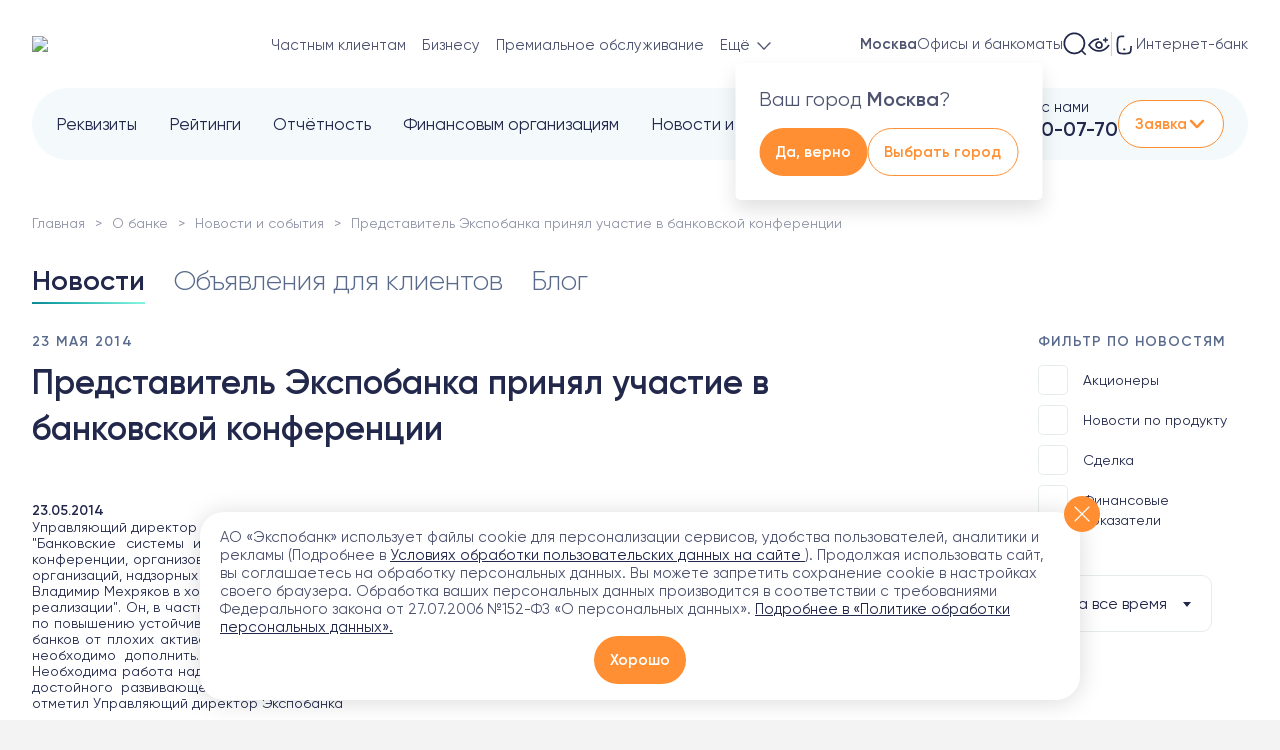

--- FILE ---
content_type: text/html; charset=UTF-8
request_url: https://expobank.ru/about/press-center/2014/476/?region=201575
body_size: 41019
content:

<!DOCTYPE html>
<html lang="ru">
<head>
    <meta charset="UTF-8">
    <meta name="viewport" content="width=device-width, initial-scale=1, user-scalable=no, viewport-fit=cover">
        <meta http-equiv="X-UA-Compatible" content="IE=edge">
    <meta name="yandex-verification" content="372a1cb9ca1b3ffa" />

    <!-- Varioqub experiments -->
    <script type="text/javascript" data-skip-moving="true" >
        (function(e, x, pe, r, i, me, nt){
            e[i]=e[i]||function(){(e[i].a=e[i].a||[]).push(arguments)},
                me=x.createElement(pe),me.async=0,me.src=r,nt=x.getElementsByTagName(pe)[0],nt.parentNode.insertBefore(me,nt)})
        (window, document, 'script', 'https://abt.s3.yandex.net/expjs/latest/exp.js', 'ymab');
        ymab('metrika.2328403', 'setConfig', {enableVisual: true, enableJS: true, enableWatch: true});
        ymab('metrika.2328403', 'init'/*, {clientFeatures}, {callback}*/);
    </script>

    <link rel="shortcut icon" href="https://expobank.ru/favicon.ico" type="image/x-icon">

        <title>Представитель  Экспобанка принял участие в банковской конференции (23.05.2014) — Экспобанк</title>
    <meta name="description" content="Представитель  Экспобанка принял участие в банковской конференции (23.05.2014). Экспобанк работает с 1994 года, лицензия ЦБ РФ №2998. Банковские услуги юридическим и частным лицам. Депозиты, дебетовые и кредитные карты, онлайн-банкинг.">
    <meta name="zen-verification" content="HjK1HtUZA8axRNI9uq3wamDjc1FDQ5jG1omBGc2BGwXxycCvXfPqungdCndRWJoK" />
    <meta property="og:locale" content="ru_Ru" />
<meta property="og:type" content="article" />
<meta property="og:title" content="Представитель  Экспобанка принял участие в банковской конференции (23.05.2014) — Экспобанк" />
<meta property="og:description" content="Представитель  Экспобанка принял участие в банковской конференции (23.05.2014). Экспобанк работает с 1994 года, лицензия ЦБ РФ №2998. Банковские услуги юридическим и частным лицам. Депозиты, дебетовые и кредитные карты, онлайн-банкинг." />
<meta property="og:url" content="https://expobank.ru/about/press-center/2014/476/" />
<meta property="og:image" content="https://expobank.ru/assets/img/logo2.svg" />

    <link rel="preload" as="font" href="/assets/site/fonts3/Gilroy-Regular.woff" type="font/woff" crossorigin="anonymous">
    <link rel="preload" as="font" href="/assets/site/fonts3/Gilroy-Bold.woff" type="font/woff" crossorigin="anonymous">
    <link rel="preload" as="font" href="/assets/site/fonts3/Gilroy-Medium.woff" type="font/woff" crossorigin="anonymous">
    <link rel="preload" as="font" href="/assets/site/fonts3/Gilroy-Light.woff" type="font/woff" crossorigin="anonymous">

    <link rel="dns-prefetch" href="https://fonts.googleapis.com">

    <link rel="canonical" href="https://expobank.ru/about/press-center/2014/476/" /><link href="/bitrix/cache/css/s1/expobank2020/template_e7b96e1a10d8d46120fbf4cd6d8378e4/template_e7b96e1a10d8d46120fbf4cd6d8378e4_v1.css?1769023793759360" type="text/css"  data-template-style="true" rel="stylesheet" />

    
    
    
    <!-- Yandex.Metrika counter -->
    
    <noscript><div><img src="https://mc.yandex.ru/watch/2328403"
                        style="position:absolute; left:-9999px;" alt="" /></div></noscript>
    <!-- /Yandex.Metrika counter -->


<!-- calltouch -->

<!-- calltouch --></head>
<body class="   ">
        
        <div style="height: 0; width: 0; position: absolute; visibility: hidden;">
        <svg xmlns="http://www.w3.org/2000/svg" xmlns:xlink="http://www.w3.org/1999/xlink"><symbol fill="none" viewBox="0 0 29 29" id="isvg-24-7" xmlns="http://www.w3.org/2000/svg"><g clip-path="url(#aaa)"><path d="M19.447 11.145c.944-.723 4.569-.723 4.569-.723s0 3.172-.724 4.568c-.69 1.333-2.783 1.062-3.845 0-1.061-1.062-1.191-2.931 0-3.845zm-9.895 0c-.943-.723-4.568-.723-4.568-.723s0 3.172.724 4.568c.69 1.333 2.783 1.062 3.844 0 1.062-1.062 1.192-2.931 0-3.845z" fill="#7FF0DC"/><path d="M5.89 29H2.267a.906.906 0 01-.907-.906v-3.172c0-.5.406-.906.907-.906h2.718v-1.36H2.266a.906.906 0 110-1.812H5.89c.5 0 .906.405.906.906v3.172c0 .5-.406.906-.906.906H3.17v1.36h2.72a.906.906 0 010 1.812zm7.25-8.156c-.5 0-.906.405-.906.906v2.266h-1.812V21.75a.906.906 0 10-1.813 0v3.172c0 .5.406.906.907.906h2.718v2.266a.906.906 0 001.813 0V21.75c0-.5-.406-.906-.907-.906zM16.312 29a.906.906 0 01-.786-1.356L19.15 21.3a.906.906 0 011.573.9L17.1 28.543a.906.906 0 01-.787.457zm10.422 0a.906.906 0 01-.906-.906v-5.438h-2.719a.906.906 0 110-1.812h3.625c.5 0 .906.405.906.906v6.344c0 .5-.405.906-.906.906zM14.5 0C8.753 0 4.078 4.675 4.078 10.422c0 .344.023 3.389.806 4.948.164.379 1.455 3.144 4.483 3.649a.907.907 0 00.298-1.788c-.538-.09-1-.293-1.392-.547a4.111 4.111 0 001.92-1.053 3.825 3.825 0 001.104-2.914c-.062-.935-.486-1.749-1.193-2.291-.343-.263-1.038-.634-3.11-.817a24.63 24.63 0 00-1.059-.069c.443-4.334 4.115-7.728 8.565-7.728 4.45 0 8.122 3.394 8.564 7.728a24.61 24.61 0 00-1.059.07c-2.07.182-2.766.553-3.11.816-.707.543-1.13 1.356-1.192 2.291a3.826 3.826 0 001.104 2.914c.728.729 1.816 1.166 2.834 1.166.172 0 .342-.013.508-.039.875-.135 1.567-.615 1.948-1.351.801-1.548.825-4.638.825-4.985C24.922 4.675 20.247 0 14.5 0zM9 11.864c.37.283.47.684.488.972a2.016 2.016 0 01-.576 1.513c-.45.449-1.199.709-1.784.618-.448-.07-.574-.314-.616-.394-.346-.67-.527-2.084-.592-3.223 1.447.068 2.775.28 3.08.514zm13.488 2.709c-.042.08-.169.325-.616.394-.585.09-1.335-.17-1.784-.618a2.016 2.016 0 01-.576-1.513c.019-.287.119-.69.487-.972.306-.235 1.634-.446 3.081-.514-.065 1.138-.245 2.552-.592 3.223z" fill="#8191B2"/></g><defs><clipPath id="aaa"><path fill="#fff" d="M0 0h29v29H0z"/></clipPath></defs></symbol><symbol viewBox="0 0 26 32" id="isvg-appstore" xmlns="http://www.w3.org/2000/svg"><path d="M21.71 17.022c-.034-4.046 3.308-6.013 3.455-6.104-1.897-2.757-4.832-3.142-5.86-3.176-2.46-.26-4.853 1.481-6.106 1.481-1.276 0-3.217-1.447-5.294-1.413-2.676.045-5.193 1.594-6.56 4.013-2.832 4.916-.722 12.15 1.999 16.129 1.366 1.944 2.946 4.125 5.035 4.046 2.032-.08 2.8-1.3 5.249-1.3 2.438 0 3.15 1.3 5.271 1.255 2.19-.034 3.556-1.956 4.877-3.922 1.57-2.227 2.201-4.431 2.224-4.544-.056-.023-4.244-1.628-4.29-6.465zm-4.007-11.89C18.798 3.763 19.543 1.898 19.34 0c-1.58.068-3.567 1.096-4.707 2.441-1.005 1.187-1.908 3.12-1.682 4.94 1.783.135 3.612-.905 4.752-2.25z"/></symbol><symbol viewBox="0 0 8 5" id="isvg-arrow" xmlns="http://www.w3.org/2000/svg"><path d="M3.646 4.854a.5.5 0 00.708 0l3.182-3.182a.5.5 0 10-.708-.708L4 3.793 1.172.964a.5.5 0 10-.708.708l3.182 3.182zM3.5 4v.5h1V4h-1z"/></symbol><symbol viewBox="0 0 20 20" id="isvg-arrow-down" xmlns="http://www.w3.org/2000/svg"><path d="M3.534 6.455a.676.676 0 01.893-.068l.077.068L10 12.06l5.496-5.606a.676.676 0 01.893-.068l.077.068a.71.71 0 01.066.91l-.066.08-5.981 6.1a.676.676 0 01-.893.068l-.077-.068-5.98-6.1a.71.71 0 010-.99z"/></symbol><symbol fill="none" viewBox="0 0 17 16" id="isvg-arrow-up-right" xmlns="http://www.w3.org/2000/svg"><path d="M7.604 3h5a1 1 0 011 1v5m-9.552 3.215L12.604 4"/></symbol><symbol viewBox="0 0 24 24" id="isvg-article" xmlns="http://www.w3.org/2000/svg"><path fill-rule="evenodd" clip-rule="evenodd" d="M8.138 22c-.412 0-.803-.032-1.171-.095l-.218-.041c-2.371-.493-3.75-2.309-3.75-5.073V7.209c0-.334.02-.654.06-.96C3.41 3.564 5.255 2 8.139 2h7.725C19.059 2 20.97 3.92 21 7.132v9.659C21 20.048 19.084 22 15.863 22H8.138zm0-18.543c-2.456 0-3.701 1.263-3.701 3.752v9.582c0 2.489 1.245 3.752 3.7 3.752h7.717c2.455 0 3.692-1.263 3.692-3.752V7.209c0-2.489-1.237-3.752-3.692-3.752H8.138zm8.168 12.777c0-.4-.32-.724-.713-.724H8.382a.72.72 0 00-.714.724c0 .4.32.724.714.724h7.21a.718.718 0 00.714-.724zm-.713-4.963a.722.722 0 01.69.339.745.745 0 010 .78.722.722 0 01-.69.339H8.382A.73.73 0 017.739 12a.73.73 0 01.643-.729h7.21zm-3.816-3.5a.73.73 0 00-.643-.729H8.39a.73.73 0 00-.644.729.73.73 0 00.644.728h2.743a.73.73 0 00.643-.728z"/></symbol><symbol viewBox="0 0 24 24" id="isvg-blog" xmlns="http://www.w3.org/2000/svg"><path fill-rule="evenodd" clip-rule="evenodd" d="M16.821 4.581A2.585 2.585 0 0119.411 2 2.586 2.586 0 0122 4.581a2.585 2.585 0 01-2.59 2.582 2.585 2.585 0 01-2.589-2.582zm3.726 0c0-.625-.51-1.132-1.136-1.132a1.134 1.134 0 100 2.265c.627 0 1.136-.507 1.136-1.133zm-5.02 4.96a.728.728 0 011.02-.13c.289.223.363.62.19.927l-.06.09-2.839 3.652a.728.728 0 01-.933.186l-.09-.06-2.731-2.14-2.453 3.179a.728.728 0 01-.93.191l-.089-.059a.723.723 0 01-.192-.926l.06-.09 2.9-3.758a.728.728 0 01.934-.188l.09.06 2.733 2.14 2.39-3.075zm-.303-6.003c0-.4-.326-.725-.727-.725H7.454l-.227.004C4.075 2.923 2 5.231 2 8.507v7.808l.003.233C2.101 19.788 4.227 22 7.454 22h8.338l.227-.004c3.153-.105 5.227-2.406 5.227-5.681v-6.8l-.007-.098a.726.726 0 00-1.446.098v6.8l-.004.225c-.088 2.447-1.617 4.011-3.997 4.011H7.454l-.216-.004c-2.347-.094-3.784-1.718-3.784-4.232V8.507l.004-.225c.087-2.45 1.618-4.02 3.996-4.02h7.043l.098-.006a.725.725 0 00.629-.718z"/></symbol><symbol fill="none" viewBox="0 0 24 24" id="isvg-burger" xmlns="http://www.w3.org/2000/svg"><path d="M3.975 5.975h16m-16 6h16m-16 6h16"/></symbol><symbol viewBox="0 0 24 24" id="isvg-calendar" xmlns="http://www.w3.org/2000/svg"><path fill-rule="evenodd" clip-rule="evenodd" d="M16.419 2.603A.694.694 0 0015.733 2a.695.695 0 00-.693.698v.771H8.968v-.771l-.006-.095A.694.694 0 008.276 2a.695.695 0 00-.692.698v.788C4.747 3.682 3 5.52 3 8.486v8.418C3 20.087 4.958 22 8.096 22h7.808C19.045 22 21 20.12 21 16.974V8.486c.009-2.967-1.732-4.805-4.575-5v-.788l-.006-.095zM15.04 4.864v.895l.007.095c.045.34.335.603.686.603a.695.695 0 00.692-.698v-.874c2.069.172 3.197 1.418 3.19 3.599v.404H4.385v-.402c0-2.18 1.134-3.428 3.199-3.6v.873l.006.095c.046.34.335.603.686.603a.695.695 0 00.692-.698v-.895h6.072zM4.385 10.283v6.621c0 2.403 1.329 3.7 3.711 3.7h7.808c2.39 0 3.711-1.27 3.711-3.63v-6.691H4.385zM16.8 13.218a.695.695 0 00-.692-.697l-.103.006a.696.696 0 00-.598.691c0 .386.31.698.7.698l.095-.006a.696.696 0 00.598-.692zm-4.788-.697c.382 0 .692.312.692.697 0 .354-.26.645-.598.692l-.094.006a.697.697 0 01-.701-.698c0-.353.26-.645.598-.691l.103-.006zm-3.413.697a.695.695 0 00-.692-.697l-.102.006a.696.696 0 00-.599.691c0 .386.31.698.693.698l.102-.006a.696.696 0 00.598-.692zm7.509 2.918c.382 0 .692.312.692.698 0 .353-.26.645-.598.691l-.094.006a.697.697 0 01-.701-.697c0-.354.26-.645.598-.692l.103-.006zm-3.404.698a.695.695 0 00-.692-.698l-.103.006a.696.696 0 00-.598.692c0 .385.31.697.7.697l.095-.006a.696.696 0 00.598-.691zm-4.797-.698c.382 0 .692.312.692.698 0 .353-.26.645-.598.691l-.102.006a.695.695 0 01-.693-.697c0-.354.26-.645.599-.692l.102-.006z"/></symbol><symbol viewBox="0 0 18 18" id="isvg-call" xmlns="http://www.w3.org/2000/svg"><path fill-rule="evenodd" clip-rule="evenodd" d="M4.396.67L4.372.668C3.275.618 1.727 1.937 1.154 2.891c-.627.858-.64 1.996-.091 3.314l.086.199c1.445 3.558 6.866 8.972 10.41 10.454 1.356.635 2.565.646 3.517-.04.837-.478 2.21-2.07 2.17-3.202-.037-.465-.254-.845-.59-1.19l-.082-.082-.228-.211c-.827-.74-2.258-1.791-2.7-1.884-.52-.109-.872-.012-1.428.295l-.207.117c-.395.228-.537.267-.724.199-1.977-.812-3.372-2.213-4.189-4.223-.053-.15-.027-.28.145-.595l.09-.16c.375-.655.501-1.025.383-1.594l-.02-.074c-.194-.564-1.38-2.153-2.04-2.846l-.105-.107C5.207.924 4.83.707 4.396.67zm-.092 1.217l.045.008c.08.023.173.077.278.168l.076.07.145.152c.56.618 1.645 2.076 1.68 2.25.034.164-.003.301-.18.624l-.094.164c-.391.685-.512 1.127-.287 1.752.949 2.336 2.583 3.978 4.884 4.923.594.217 1.014.13 1.61-.193l.205-.115c.404-.234.552-.285.733-.248.176.037 1.752 1.22 2.33 1.777l.068.067c.148.153.23.296.239.402.008.248-.24.715-.68 1.223-.312.363-.717.733-.893.856l-.042.027c-.568.405-1.27.423-2.197.027l-.176-.079c-3.205-1.34-8.244-6.335-9.7-9.619l-.085-.202c-.451-.998-.489-1.727-.165-2.258l.065-.097c.375-.621 1.506-1.6 2.07-1.675l.071-.004zM11.018.87l.082.003c3.275.366 5.861 2.963 6.23 6.255a.607.607 0 11-1.205.136 5.854 5.854 0 00-5.158-5.179.609.609 0 01-.03-1.208l.081-.007zm.05 2.88l.082.011a4.196 4.196 0 013.307 3.326.607.607 0 11-1.19.233 2.98 2.98 0 00-2.35-2.362.61.61 0 01.07-1.206l.08-.001z"/></symbol><symbol fill="none" viewBox="0 0 24 24" id="isvg-card" xmlns="http://www.w3.org/2000/svg"><path d="M1.714 16.883c0 1.36 1.062 2.478 2.402 2.71 1.771.306 3.454.713 7.884.713s6.113-.407 7.884-.713c1.34-.232 2.402-1.35 2.402-2.71V6.71c0-1.182-.807-2.203-1.974-2.39-1.78-.284-4.674-.626-8.312-.626-4.43 0-6.113.407-7.884.713-1.34.232-2.402 1.35-2.402 2.71v9.766z"/><path d="M22.286 9.589H1.714V7.02c0-1.305 1.02-2.378 2.306-2.597.235-.04.466-.082.702-.125 1.585-.286 3.353-.605 7.278-.605 3.691 0 6.617.352 8.39.639 1.12.181 1.896 1.162 1.896 2.296v2.96zm-7.62 6.214h3.484"/></symbol><symbol viewBox="0 0 20 21" id="isvg-chat" xmlns="http://www.w3.org/2000/svg"><path fill-rule="evenodd" clip-rule="evenodd" d="M10.058.5a10.02 10.02 0 00-8.597 4.8 9.987 9.987 0 00-.323 9.83l.183.357c.07.132.084.274.044.406a18.71 18.71 0 00-.678 2.204l-.02.164c0 .765.41 1.291 1.22 1.273l.135-.016a17.692 17.692 0 002.17-.627.68.68 0 01.388.042l.682.386a.018.018 0 00.01.013l.046.016a10.027 10.027 0 0011.282-1.34 9.99 9.99 0 002.767-11.004A10.014 10.014 0 0010.059.5zm-.29 1.4l.28-.004a8.621 8.621 0 018.013 5.597 8.594 8.594 0 01-2.382 9.467l-.22.188a8.632 8.632 0 01-9.226 1.1l-.288-.145.012.002-.018-.005-.422-.242a6.649 6.649 0 00-.37-.198 2.099 2.099 0 00-1.376-.097l-.418.143a17.19 17.19 0 01-.82.25l-.395.102-.094.368c.17-.706.384-1.4.64-2.08a1.93 1.93 0 00-.126-1.505l-.181-.353a8.594 8.594 0 01.275-8.46A8.623 8.623 0 019.767 1.9zm-5.294 8.6a1.141 1.141 0 112.282 0 1.141 1.141 0 01-2.282 0zm4.436 0a1.141 1.141 0 112.282 0 1.141 1.141 0 01-2.282 0zm5.579-1.14a1.14 1.14 0 10-.001 2.281 1.14 1.14 0 000-2.281z"/></symbol><symbol viewBox="0 0 66.38 66" id="isvg-close" xmlns="http://www.w3.org/2000/svg"><g data-name="Layer 2"><g data-name="Layer 1"><path d="M-.002 63.172L63.171 0 66 2.828 2.827 66z"/><path d="M.622 2.944L3.451.116l62.932 62.932-2.828 2.829z"/></g></g></symbol><symbol viewBox="0 0 25 24" id="isvg-coins-usd" xmlns="http://www.w3.org/2000/svg"><path d="M6.268 8.328a7.487 7.487 0 1010.139 9.796M14.722 18.338a8.436 8.436 0 100-16.871 8.436 8.436 0 000 16.871z" fill="none"/><path d="M17.067 7.347s-.882-.983-2.311-.86c-1.43.123-2.119 1.001-2.119 1.882 0 2.568 4.43.788 4.43 3.422 0 1.358-2.938 2.316-4.69.719m2.554-7.75v1.716m0 6.853v1.717" fill="none"/></symbol><symbol viewBox="0 0 24 24" id="isvg-deposit" xmlns="http://www.w3.org/2000/svg"><path d="M21.12 11.284a27.791 27.791 0 00-.294-1.77 89.971 89.971 0 01-.018-.096c-.316-1.673-1.752-3.019-3.554-3.273a50.59 50.59 0 01-.065-.01 12.084 12.084 0 01-.033-.235c1.866-.842 1.383-3.453-.435-3.83-1.49-.31-4.946-.43-7.013-.43-1.96 0-3.272.275-4.673.567l-.229.048c-1.5.312-2.695 1.96-2.959 4.01l-.015.116c-.197 1.534-.373 2.904-.373 5.495 0 .438.005.84.014 1.216a28.5 28.5 0 00-.014.91c0 2.115.212 3.234.448 4.486l.018.096c.316 1.674 1.752 3.019 3.554 3.274l.274.038c1.684.24 3.26.463 5.614.463s3.93-.224 5.613-.463l.274-.038c1.802-.255 3.238-1.6 3.554-3.274l.018-.096c.103-.544.2-1.062.279-1.648" fill="none"/><path d="M7.527 6.119c1.177-.089 3.118-.3 5.137-.3 2.091 0 3.08.107 4.453.3m4.04 10.544h-2.684a2.625 2.625 0 010-5.25h2.684c.947 0 1.714.767 1.714 1.714v1.821c0 .947-.767 1.715-1.714 1.715z" fill="none"/></symbol><symbol fill="none" viewBox="0 0 43 55" id="isvg-doc" xmlns="http://www.w3.org/2000/svg"><path d="M26.464 6.5v3.774a5 5 0 005 5H40M2 43.5V48a5 5 0 005 5h29a5 5 0 005-5V16.668a5 5 0 00-1.49-3.561l-9.814-9.669A5 5 0 0026.187 2H7a5 5 0 00-5 5v27.5"/></symbol><symbol viewBox="0 0 43 55" id="isvg-doc-def" xmlns="http://www.w3.org/2000/svg"><path d="M9.891 43a.677.677 0 01-.672-.684v-7.392a.677.677 0 01.672-.684h3.96c.184 0 .344.068.48.204a.657.657 0 01.205.48.677.677 0 01-.684.672h-2.857c-.063 0-.095.036-.095.108v2.1c0 .064.031.096.095.096h2.653c.175 0 .328.064.456.192.128.12.192.272.192.456a.637.637 0 01-.648.648h-2.652c-.065 0-.097.032-.097.096v3.024a.657.657 0 01-.204.48.657.657 0 01-.48.204h-.324zm7.284 0a.657.657 0 01-.48-.204.657.657 0 01-.204-.48v-4.872c0-.184.068-.344.204-.48a.657.657 0 01.48-.204h.312c.184 0 .344.068.48.204a.657.657 0 01.204.48v4.872a.657.657 0 01-.204.48.657.657 0 01-.48.204h-.312zm0-7.56a.657.657 0 01-.48-.204.657.657 0 01-.204-.48v-.072c0-.184.068-.344.204-.48a.657.657 0 01.48-.204h.312c.184 0 .344.068.48.204a.657.657 0 01.204.48v.072a.657.657 0 01-.204.48.657.657 0 01-.48.204h-.312zm3.82 7.56a.657.657 0 01-.48-.204.657.657 0 01-.204-.48v-7.632c0-.184.068-.344.204-.48a.657.657 0 01.48-.204h.312c.184 0 .344.068.48.204a.657.657 0 01.204.48v7.632a.657.657 0 01-.204.48.657.657 0 01-.48.204h-.312zm5.555-5.244c-.408 0-.724.116-.948.348-.216.224-.352.588-.408 1.092 0 .064.032.096.096.096h2.352c.064 0 .096-.032.096-.096-.032-.96-.428-1.44-1.188-1.44zm.3 5.364c-1.048 0-1.856-.272-2.424-.816-.56-.552-.84-1.36-.84-2.424 0-1.056.252-1.86.756-2.412.504-.552 1.232-.828 2.184-.828 1.776 0 2.688 1.008 2.736 3.024a.58.58 0 01-.204.48.735.735 0 01-.504.192h-3.276c-.072 0-.1.036-.084.108.056.536.232.928.528 1.176.304.24.744.36 1.32.36.36 0 .76-.06 1.2-.18a.44.44 0 01.396.072.415.415 0 01.192.36.78.78 0 01-.168.492.657.657 0 01-.42.252 6.626 6.626 0 01-1.392.144z"/></symbol><symbol viewBox="0 0 43 55" id="isvg-doc-doc" xmlns="http://www.w3.org/2000/svg"><path d="M9.987 35.632v5.976c0 .056.032.092.096.108.256.04.496.06.72.06.936 0 1.624-.252 2.064-.756.44-.512.66-1.352.66-2.52 0-1.048-.224-1.816-.672-2.304-.448-.488-1.132-.732-2.052-.732-.224 0-.464.02-.72.06-.064.016-.096.052-.096.108zm-.984 7.404a.756.756 0 01-.492-.252.795.795 0 01-.192-.528v-7.272c0-.2.064-.372.192-.516a.735.735 0 01.492-.264 15.891 15.891 0 011.716-.084c1.424 0 2.512.372 3.264 1.116.76.744 1.14 1.832 1.14 3.264 0 1.536-.38 2.692-1.14 3.468-.752.768-1.84 1.152-3.264 1.152a15.89 15.89 0 01-1.716-.084zm11.024-4.728c-.232-.336-.584-.504-1.056-.504-.472 0-.828.168-1.068.504-.232.328-.348.852-.348 1.572 0 .72.116 1.248.348 1.584.24.328.596.492 1.068.492.472 0 .824-.164 1.056-.492.24-.336.36-.864.36-1.584 0-.72-.12-1.244-.36-1.572zm1.176 3.972c-.528.56-1.272.84-2.232.84-.96 0-1.708-.28-2.244-.84-.528-.568-.792-1.368-.792-2.4 0-1.032.264-1.828.792-2.388.536-.568 1.284-.852 2.244-.852.96 0 1.704.284 2.232.852.536.56.804 1.356.804 2.388 0 1.032-.268 1.832-.804 2.4zm4.837.84c-.993 0-1.757-.272-2.293-.816-.536-.552-.804-1.36-.804-2.424 0-1.048.256-1.848.768-2.4.52-.56 1.256-.84 2.208-.84.424 0 .832.028 1.224.084a.69.69 0 01.456.252c.12.144.18.312.18.504 0 .16-.064.288-.192.384a.488.488 0 01-.42.096 5.212 5.212 0 00-1.044-.096c-.504 0-.88.16-1.128.48-.248.32-.372.832-.372 1.536 0 .72.132 1.236.396 1.548.264.312.672.468 1.224.468.392 0 .732-.036 1.02-.108a.44.44 0 01.408.084c.128.096.192.22.192.372 0 .192-.06.36-.18.504a.693.693 0 01-.444.264 6.897 6.897 0 01-1.2.108z"/></symbol><symbol viewBox="0 0 28 28" id="isvg-doc-download" xmlns="http://www.w3.org/2000/svg"><path fill-rule="evenodd" clip-rule="evenodd" d="M17.04 2.347a.88.88 0 00-.309 0h-7.3c-2.901 0-5.347 2.354-5.347 5.226v12.526c0 3.03 2.334 5.41 5.348 5.41h9.32c2.864 0 5.226-2.499 5.226-5.41V9.378a.875.875 0 00-.244-.606l-5.91-6.156a.875.875 0 00-.632-.269h-.151zm-1.03 1.75H9.433c-1.95 0-3.598 1.586-3.598 3.476v12.526c0 2.072 1.558 3.66 3.598 3.66h9.32c1.875 0 3.476-1.694 3.476-3.66V10.48l-1.023.004-1.324-.002a3.879 3.879 0 01-3.864-3.66l-.006-.22V4.096zm5.26 4.634h-1.385a2.129 2.129 0 01-2.124-2.129V5.077l3.509 3.654zm-7.69 1.408c.444 0 .81.33.868.757l.008.118v5.549l1.816-1.823a.875.875 0 011.325 1.136l-.085.099-3.31 3.324-.002.002a.875.875 0 01-1.142.085l-.008-.007a.86.86 0 01-.083-.072l-.007-.006-3.31-3.327a.875.875 0 011.141-1.32l.098.086 1.817 1.825v-5.55c0-.484.392-.876.875-.876z"/></symbol><symbol viewBox="0 0 43 55" id="isvg-doc-pdf" xmlns="http://www.w3.org/2000/svg"><path d="M10.65 35.608V38.5c0 .056.033.092.097.108.304.04.6.06.888.06.648 0 1.14-.14 1.476-.42.344-.288.516-.696.516-1.224 0-1.064-.664-1.596-1.992-1.596-.288 0-.584.02-.888.06-.064.016-.096.056-.096.12zM9.668 43a.677.677 0 01-.672-.684v-7.332a.78.78 0 01.192-.516.68.68 0 01.48-.252c.68-.064 1.336-.096 1.968-.096 1.2 0 2.1.24 2.7.72.6.472.9 1.16.9 2.064 0 1-.292 1.756-.876 2.268-.576.512-1.432.768-2.568.768-.264 0-.612-.016-1.044-.048-.064 0-.096.032-.096.096v2.328a.657.657 0 01-.204.48.657.657 0 01-.48.204h-.3zm9.112-5.16c-.92 0-1.38.68-1.38 2.04 0 .68.124 1.192.372 1.536.248.336.584.504 1.008.504.376 0 .7-.124.972-.372s.408-.532.408-.852v-1.632c0-.32-.136-.604-.408-.852a1.394 1.394 0 00-.972-.372zm-.48 5.28c-.712 0-1.304-.288-1.776-.864-.472-.584-.708-1.376-.708-2.376 0-1.032.224-1.828.672-2.388.456-.568 1.06-.852 1.812-.852.68 0 1.28.248 1.8.744.008.008.016.012.024.012s.012-.004.012-.012v-2.7c0-.184.068-.344.204-.48a.657.657 0 01.48-.204h.24c.184 0 .344.068.48.204a.657.657 0 01.204.48v7.632a.657.657 0 01-.204.48.657.657 0 01-.48.204h-.132a.692.692 0 01-.492-.192.74.74 0 01-.204-.492l-.012-.084c0-.008-.004-.012-.012-.012s-.016.004-.024.012c-.528.592-1.156.888-1.884.888zm5.5-4.956a.555.555 0 01-.407-.168.596.596 0 01-.168-.42c0-.16.056-.296.168-.408A.555.555 0 0123.8 37h.636c.072 0 .108-.036.108-.108v-.288c0-.864.188-1.492.564-1.884.376-.4.972-.6 1.788-.6.272 0 .508.016.708.048a.59.59 0 01.408.252.715.715 0 01.168.468c0 .144-.06.26-.18.348a.532.532 0 01-.396.084 3.946 3.946 0 00-.348-.024c-.408 0-.688.088-.84.264-.144.168-.216.5-.216.996v.336c0 .072.036.108.108.108h1.176c.16 0 .296.056.408.168a.555.555 0 01.168.408c0 .16-.056.3-.168.42a.555.555 0 01-.408.168h-1.176c-.072 0-.108.032-.108.096v4.056a.657.657 0 01-.204.48.657.657 0 01-.48.204h-.3a.677.677 0 01-.672-.684V38.26c0-.064-.036-.096-.108-.096H23.8z"/></symbol><symbol viewBox="0 0 43 55" id="isvg-doc-rar" xmlns="http://www.w3.org/2000/svg"><path d="M10.085 35.608v2.604c0 .064.035.096.107.096h.6c1.425 0 2.136-.508 2.136-1.524 0-.904-.66-1.356-1.98-1.356-.24 0-.492.02-.755.06-.072.016-.108.056-.108.12zM9.111 43a.657.657 0 01-.48-.204.657.657 0 01-.204-.48v-7.332a.78.78 0 01.192-.516.68.68 0 01.48-.252c.68-.064 1.337-.096 1.969-.096 1.175 0 2.055.22 2.64.66.584.432.876 1.044.876 1.836 0 .568-.157 1.068-.469 1.5a2.415 2.415 0 01-1.236.912c-.008 0-.012.004-.012.012 0 .016.005.024.012.024.384.24.712.712.984 1.416l.72 1.884a.444.444 0 01-.06.432.419.419 0 01-.371.204h-.373a.994.994 0 01-.563-.168.991.991 0 01-.36-.468l-.672-1.848c-.145-.384-.309-.636-.492-.756-.184-.12-.5-.18-.948-.18h-.552c-.072 0-.108.036-.108.108v2.628a.657.657 0 01-.205.48.618.618 0 01-.468.204h-.3zm9.626-3c-1.144 0-1.716.352-1.716 1.056 0 .256.072.464.216.624a.76.76 0 00.576.24c.456 0 .824-.14 1.104-.42.28-.288.42-.68.42-1.176v-.216c0-.072-.036-.108-.108-.108h-.492zm-1.356 3.12c-.544 0-.996-.176-1.356-.528-.352-.36-.528-.824-.528-1.392 0-.696.264-1.236.792-1.62.536-.384 1.352-.576 2.448-.576h.492c.072 0 .108-.036.108-.108V38.8c0-.368-.088-.624-.264-.768-.176-.152-.488-.228-.936-.228-.464 0-1.032.084-1.704.252a.44.44 0 01-.396-.072.455.455 0 01-.18-.372.78.78 0 01.168-.492.671.671 0 01.432-.276 7.878 7.878 0 011.716-.204c1.024 0 1.74.184 2.148.552.408.368.612 1.012.612 1.932v3.192a.657.657 0 01-.204.48.618.618 0 01-.468.204h-.132a.692.692 0 01-.708-.684v-.168c0-.008-.004-.012-.012-.012-.016 0-.024.004-.024.012-.488.648-1.156.972-2.004.972zm5.826-.12a.657.657 0 01-.48-.204.657.657 0 01-.204-.48v-4.872c0-.184.068-.344.204-.48a.657.657 0 01.48-.204h.24c.184 0 .344.068.48.204a.657.657 0 01.204.48v.504c0 .008.004.012.012.012.016 0 .024-.004.024-.012.232-.32.536-.58.912-.78a3.238 3.238 0 011.236-.384.5.5 0 01.432.168c.12.12.18.264.18.432a.59.59 0 01-.18.432.686.686 0 01-.432.204c-1.416.112-2.124.832-2.124 2.16v2.136a.657.657 0 01-.204.48.657.657 0 01-.48.204h-.3z"/></symbol><symbol viewBox="0 0 18 18" id="isvg-doc-sm" xmlns="http://www.w3.org/2000/svg"><path fill-rule="evenodd" clip-rule="evenodd" d="M4.5 1.2c-.593 0-1.172.22-1.607.625A2.154 2.154 0 002.2 3.4v11.2c0 .602.257 1.167.693 1.575A2.356 2.356 0 004.5 16.8h9c.593 0 1.172-.22 1.607-.625.436-.408.693-.973.693-1.575V6.9a.8.8 0 00-.21-.54l-4.5-4.9a.8.8 0 00-.59-.26h-6zm-.515 1.795A.756.756 0 014.5 2.8h4.7V7a.8.8 0 00.8.8h4a.802.802 0 00.2-.025V14.6c0 .14-.06.288-.185.405a.757.757 0 01-.515.195h-9a.756.756 0 01-.515-.195.555.555 0 01-.185-.405V3.4c0-.14.06-.287.185-.405zM13.271 6.2L10.8 3.51V6.2h2.47z"/></symbol><symbol viewBox="0 0 43 55" id="isvg-doc-xls" xmlns="http://www.w3.org/2000/svg"><path d="M9.18 43a.386.386 0 01-.348-.192.394.394 0 01-.012-.408l2.004-3.744c.032-.048.032-.108 0-.18L8.88 34.84a.372.372 0 01.012-.396.382.382 0 01.348-.204h.516c.208 0 .4.056.576.168.176.112.308.26.396.444l1.26 2.652c0 .008.004.012.012.012s.012-.004.012-.012l1.26-2.652a1.06 1.06 0 01.396-.444c.176-.112.368-.168.576-.168h.468c.16 0 .276.068.348.204.08.128.084.26.012.396l-1.944 3.636a.234.234 0 000 .18l2.004 3.744a.394.394 0 01-.012.408c-.072.128-.188.192-.348.192h-.552c-.208 0-.404-.056-.588-.168a.982.982 0 01-.384-.444l-1.284-2.772c0-.008-.004-.012-.012-.012s-.012.004-.012.012l-1.284 2.772a.963.963 0 01-.396.444 1.052 1.052 0 01-.576.168H9.18zm8.35 0a.657.657 0 01-.48-.204.657.657 0 01-.204-.48v-7.632c0-.184.068-.344.204-.48a.657.657 0 01.48-.204h.312c.184 0 .344.068.48.204a.657.657 0 01.204.48v7.632a.657.657 0 01-.204.48.657.657 0 01-.48.204h-.312zm5.159-2.52c-.84-.184-1.44-.436-1.8-.756-.352-.32-.528-.736-.528-1.248 0-.576.212-1.024.636-1.344.432-.328 1.068-.492 1.908-.492.528 0 1.052.048 1.572.144.176.032.316.12.42.264a.732.732 0 01.168.48.455.455 0 01-.588.444 5.819 5.819 0 00-1.416-.168c-.72 0-1.08.2-1.08.6 0 .192.068.352.204.48.136.128.368.228.696.3.92.184 1.548.432 1.884.744.344.312.516.768.516 1.368 0 .576-.216 1.024-.648 1.344-.432.32-1.06.48-1.884.48a7.365 7.365 0 01-1.644-.192.74.74 0 01-.432-.276.848.848 0 01-.168-.516c0-.152.06-.268.18-.348.128-.08.264-.1.408-.06.52.144 1.012.216 1.476.216.728 0 1.092-.216 1.092-.648a.606.606 0 00-.216-.492c-.136-.12-.388-.228-.756-.324z"/></symbol><symbol viewBox="0 0 43 55" id="isvg-doc-zip" xmlns="http://www.w3.org/2000/svg"><path d="M9.278 41.068l3.576-5.436v-.012l.012-.012c0-.008-.004-.012-.012-.012H9.59a.677.677 0 01-.684-.672c0-.184.068-.344.204-.48a.657.657 0 01.48-.204h4.56c.184 0 .344.068.48.204a.657.657 0 01.204.48c0 .448-.124.864-.372 1.248l-3.576 5.436v.012l-.012.012c0 .008.004.012.012.012h3.264c.184 0 .344.068.48.204a.618.618 0 01.204.468.657.657 0 01-.204.48.657.657 0 01-.48.204H9.59a.657.657 0 01-.48-.204.657.657 0 01-.204-.48c0-.448.124-.864.372-1.248zM17.532 43a.657.657 0 01-.48-.204.657.657 0 01-.204-.48v-4.872c0-.184.068-.344.204-.48a.657.657 0 01.48-.204h.312c.184 0 .344.068.48.204a.657.657 0 01.204.48v4.872a.657.657 0 01-.204.48.657.657 0 01-.48.204h-.312zm0-7.56a.657.657 0 01-.48-.204.657.657 0 01-.204-.48v-.072c0-.184.068-.344.204-.48a.657.657 0 01.48-.204h.312c.184 0 .344.068.48.204a.657.657 0 01.204.48v.072a.657.657 0 01-.204.48.657.657 0 01-.48.204h-.312zm4.595 3.624v1.632c0 .32.136.604.408.852.28.248.604.372.972.372.424 0 .76-.172 1.008-.516.248-.344.372-.852.372-1.524 0-1.36-.46-2.04-1.38-2.04-.368 0-.692.124-.972.372-.272.248-.408.532-.408.852zm-.9 6.576a.657.657 0 01-.48-.204.657.657 0 01-.204-.48v-7.512c0-.184.068-.344.204-.48a.657.657 0 01.48-.204h.144a.67.67 0 01.492.204.673.673 0 01.216.48v.084c0 .008.004.012.012.012s.016-.004.024-.012c.288-.32.576-.548.864-.684a2.337 2.337 0 011.008-.204c.752 0 1.352.284 1.8.852.448.56.672 1.356.672 2.388 0 1-.236 1.792-.708 2.376-.464.576-1.052.864-1.764.864-.696 0-1.3-.252-1.812-.756-.008-.008-.016-.012-.024-.012s-.012.004-.012.012v2.592a.657.657 0 01-.204.48.618.618 0 01-.468.204h-.24z"/></symbol><symbol fill="none" viewBox="0 0 24 24" id="isvg-e-card" xmlns="http://www.w3.org/2000/svg"><path d="M1.714 16.883c0 1.36 1.062 2.478 2.402 2.71 1.771.306 3.454.713 7.884.713s6.113-.407 7.884-.713c1.34-.232 2.402-1.35 2.402-2.71V6.71c0-1.182-.807-2.203-1.974-2.39-1.78-.284-4.674-.626-8.312-.626-4.43 0-6.113.407-7.884.713-1.34.232-2.402 1.35-2.402 2.71v9.766z"/><path d="M22.286 9.589H1.714V7.02c0-1.305 1.02-2.378 2.306-2.597.235-.04.466-.082.702-.125 1.585-.286 3.353-.605 7.278-.605 3.691 0 6.617.352 8.39.639 1.12.181 1.896 1.162 1.896 2.296v2.96zm-7.62 6.214h3.484"/></symbol><symbol viewBox="0 0 24 24" id="isvg-e-close" xmlns="http://www.w3.org/2000/svg"><path fill-rule="evenodd" clip-rule="evenodd" d="M5.293 5.293a1 1 0 011.414 0L12 10.586l5.293-5.293a1 1 0 111.414 1.414L13.414 12l5.293 5.293a1 1 0 01-1.414 1.414L12 13.414l-5.293 5.293a1 1 0 01-1.414-1.414L10.586 12 5.293 6.707a1 1 0 010-1.414z"/></symbol><symbol viewBox="0 0 44 44" id="isvg-e-doc-download" xmlns="http://www.w3.org/2000/svg"><path d="M18.575 40.48h-4.04c-1.983-.062-3.857-.16-5.764-.29a6.043 6.043 0 01-5.624-5.65 205.25 205.25 0 01-.397-12.835c0-4.399.137-8.692.397-12.835A6.043 6.043 0 018.77 3.221c3.56-.245 7-.373 11.265-.373 1.409 0 2.727.014 3.99.042a5.9 5.9 0 013.48 1.214c2.392 1.846 4.165 3.493 5.887 5.48.723.814 1.912 2.375 2.416 3.055" fill="none"/><path d="M34.237 29.602v6.806a4.744 4.744 0 11-9.487 0V26.302a8.25 8.25 0 1116.5 0v10.725" fill="none"/></symbol><symbol viewBox="0 0 24 24" id="isvg-e-geo" xmlns="http://www.w3.org/2000/svg"><path d="M1.293 8.524c0-1.93 18.57-9.142 20.951-6.762 2.378 2.375-4.932 20.952-6.848 20.952-2.235 0-3.547-8.51-4.076-10.035-1.52-.537-10.027-1.912-10.027-4.155z" fill="none"/></symbol><symbol fill="none" viewBox="0 0 16 17" id="isvg-e-mail" xmlns="http://www.w3.org/2000/svg"><path d="M1.18 12.542a2.39 2.39 0 002.116 2.074c1.518.159 3.092.326 4.704.326 1.612 0 3.186-.168 4.704-.326a2.39 2.39 0 002.117-2.074c.162-1.307.322-2.659.322-4.042 0-1.384-.16-2.735-.322-4.042a2.39 2.39 0 00-2.117-2.074C11.186 2.225 9.612 2.058 8 2.058c-1.612 0-3.186.167-4.704.326A2.39 2.39 0 001.18 4.458C1.017 5.765.857 7.116.857 8.5c0 1.383.16 2.735.322 4.042z"/><path d="M1.21 4.162L6.586 8.4c.83.655 2 .655 2.83 0l5.374-4.237"/></symbol><symbol viewBox="0 0 25 24" id="isvg-e-math" xmlns="http://www.w3.org/2000/svg"><path d="M2.52 17.603c.265 2.47 2.251 4.456 4.72 4.731 1.833.205 3.716.38 5.635.38 1.92 0 3.802-.175 5.635-.38 2.469-.275 4.455-2.261 4.72-4.73.194-1.824.36-3.696.36-5.604s-.166-3.78-.36-5.603c-.265-2.47-2.251-4.456-4.72-4.731-1.833-.205-3.716-.38-5.635-.38-1.92 0-3.802.175-5.635.38-2.469.275-4.455 2.261-4.72 4.73-.195 1.824-.36 3.696-.36 5.604s.165 3.78.36 5.603z" fill="none"/><path d="M23.59 12H12.874v10.714c1.92 0 3.802-.175 5.635-.38 2.469-.275 4.455-2.261 4.72-4.73.194-1.824.36-3.696.36-5.604zM2.16 12h10.715L12.87 1.286c-1.918 0-3.799.175-5.63.38-2.469.275-4.455 2.261-4.72 4.73-.195 1.824-.36 3.696-.36 5.604zm14.36 3.246h2.355M16.52 6.643h2.355m-13.347 0h3.98m-3.397 8.603l2.814 2.813M7.518 4.653v3.98m1.407 6.613L6.11 18.059m10.41.461h2.355" fill="none"/></symbol><symbol viewBox="0 0 25 24" id="isvg-e-phone" xmlns="http://www.w3.org/2000/svg"><path d="M8.393 2.536c-1.217-1.02-3.03-.873-3.954.419-.247.345-.54.757-1.045 1.388-1.737 2.173-1.737 5.32.01 7.485 1.29 1.598 2.641 3.211 4.153 4.722 1.511 1.512 3.124 2.864 4.722 4.153 2.165 1.747 5.312 1.747 7.485.01.674-.54 1.094-.833 1.45-1.088 1.249-.89 1.424-2.64.45-3.824-.771-.936-1.628-1.829-2.456-2.7-.659-.694-1.76-.74-2.507-.142a15 15 0 00-.958.847c-2.486-1.477-3.992-3.002-5.442-5.442.48-.513.693-.763.855-.966.596-.748.552-1.845-.147-2.498-.85-.796-1.717-1.61-2.616-2.364z" fill="none"/></symbol><symbol fill="none" viewBox="0 0 24 24" id="isvg-e-search" xmlns="http://www.w3.org/2000/svg"><path d="M11.357 21.428c5.562 0 10.071-4.509 10.071-10.071 0-5.562-4.509-10.071-10.071-10.071-5.562 0-10.071 4.509-10.071 10.071 0 5.562 4.509 10.071 10.071 10.071zm11.357 1.286l-4.228-4.228"/></symbol><symbol viewBox="0 0 19 16" id="isvg-e-soc-tg" xmlns="http://www.w3.org/2000/svg"><path d="M14.12 4.906L8.06 10.94a.3.3 0 00-.08.143l-.767 3.237c-.07.295.292.496.505.28l2.24-2.263a.3.3 0 01.381-.038l5.12 3.449a.3.3 0 00.462-.19L18.892.543a.3.3 0 00-.407-.336L.71 7.393a.3.3 0 00.007.559L4.93 9.549a.3.3 0 00.26-.023l8.564-5.09c.304-.181.616.22.365.47z"/></symbol><symbol viewBox="0 0 20 12" id="isvg-e-soc-vk" xmlns="http://www.w3.org/2000/svg"><path d="M19.822 10.473c-.054-.09-.386-.813-1.987-2.298-1.675-1.555-1.45-1.302.568-3.991 1.229-1.638 1.72-2.638 1.566-3.065-.146-.408-1.05-.3-1.05-.3l-3.005.017s-.223-.03-.389.069c-.161.097-.265.322-.265.322s-.476 1.268-1.111 2.346c-1.339 2.273-1.875 2.393-2.094 2.252-.509-.329-.381-1.322-.381-2.027 0-2.204.333-3.123-.652-3.36-.327-.08-.567-.132-1.404-.14C8.546.285 7.638.3 7.123.551c-.342.168-.606.542-.445.563.199.026.65.121.888.446.309.419.297 1.361.297 1.361s.178 2.594-.413 2.917c-.407.221-.963-.23-2.157-2.294C4.682 2.489 4.22 1.32 4.22 1.32s-.088-.218-.247-.334A1.246 1.246 0 003.509.8L.652.817s-.43.013-.587.2c-.14.165-.011.508-.011.508s2.238 5.234 4.77 7.873c2.324 2.419 4.962 2.26 4.962 2.26h1.195s.361-.04.545-.239c.17-.182.164-.525.164-.525s-.024-1.604.721-1.84c.734-.232 1.677 1.55 2.675 2.237.755.518 1.33.405 1.33.405l2.67-.038s1.398-.086.736-1.185z"/></symbol><symbol viewBox="0 0 23 16" id="isvg-e-soc-yt" xmlns="http://www.w3.org/2000/svg"><path fill-rule="evenodd" clip-rule="evenodd" d="M1.064 1.123C0 2.246 0 4.053 0 7.667c0 3.614 0 5.42 1.064 6.544 1.063 1.122 2.775 1.122 6.2 1.122h8.473c3.424 0 5.136 0 6.2-1.122C23 13.088 23 11.28 23 7.667c0-3.614 0-5.421-1.064-6.544C20.873 0 19.161 0 15.736 0H7.264c-3.424 0-5.136 0-6.2 1.123zM13.417 8.14a.548.548 0 000-.949L10.13 5.295a.548.548 0 00-.821.475v3.794c0 .421.456.685.821.474l3.286-1.897z"/></symbol><symbol viewBox="0 0 27 26" id="isvg-e-soc-zen" xmlns="http://www.w3.org/2000/svg"><path d="M9.664 11.368C7.974 12.72 2.517 12.903 0 12.825v.35h27v-.35c-6.185 0-9.02-.971-9.664-1.457-2.223-1.166-3.101-3.984-3.262-5.247-.242-1.352-.342-4.644-.363-6.121h-.362c.048 2.891-.262 5.285-.423 6.121-.145 2.892-2.235 4.703-3.262 5.247z"/><path d="M17.336 14.632c1.69-1.352 7.147-1.535 9.664-1.457v-.35H0v.35c6.185 0 9.02.971 9.664 1.457 2.223 1.166 3.101 3.984 3.262 5.247.242 1.352.342 4.644.363 6.121h.362c-.048-2.892.262-5.285.423-6.121.145-2.892 2.235-4.703 3.262-5.247z"/></symbol><symbol viewBox="0 0 25 17" id="isvg-email" xmlns="http://www.w3.org/2000/svg"><path d="M23.718.167H1.282C.577.167 0 .744 0 1.449V15.55c0 .705.577 1.282 1.282 1.282h22.436c.705 0 1.282-.577 1.282-1.282V1.45c0-.705-.577-1.282-1.282-1.282zm-.481.961l-10 7.5c-.18.137-.455.223-.737.221a1.251 1.251 0 01-.738-.22l-9.999-7.5h21.474zm-5.341 7.995l5.448 6.73c.006.008.012.013.018.019H1.638l.018-.018 5.448-6.73a.48.48 0 00-.747-.606L.962 15.183V1.729l10.224 7.668c.384.287.852.413 1.314.414.461-.001.93-.127 1.314-.414L24.038 1.73v13.454l-5.395-6.665a.48.48 0 10-.748.605z"/></symbol><symbol fill="none" viewBox="0 0 24 24" id="isvg-enter" xmlns="http://www.w3.org/2000/svg"><path d="M2.721 6.643a10.715 10.715 0 110 10.714M10.508 7.078c2.16 1.77 3.239 2.848 4.922 4.922-1.683 2.074-2.762 3.153-4.922 4.922M1.31 12h14.12"/></symbol><symbol viewBox="0 0 24 24" id="isvg-eye" xmlns="http://www.w3.org/2000/svg"><path fill-rule="evenodd" clip-rule="evenodd" d="M12.288 4.005L12.002 4c-4.14 0-7.873 2.923-9.941 7.706a.741.741 0 000 .588l.143.323c2.042 4.476 5.571 7.247 9.508 7.378l.286.005c4.14 0 7.873-2.923 9.941-7.706a.741.741 0 00-.003-.595l-.14-.313C19.75 6.9 16.22 4.136 12.289 4.005zm-.279 1.484l.239.006.267.013c3.197.227 6.137 2.598 7.914 6.491l-.01.024c-1.82 3.977-4.862 6.362-8.16 6.482l-.255.004-.257-.004-.266-.014c-3.098-.219-5.955-2.457-7.742-6.131L3.57 12l.157-.334C5.61 7.773 8.69 5.49 12.009 5.49zm-.01 2.624c-2.16 0-3.91 1.74-3.91 3.887 0 2.146 1.75 3.886 3.91 3.886s3.912-1.74 3.912-3.886c0-2.147-1.751-3.887-3.912-3.887zm0 1.49A2.404 2.404 0 0114.412 12 2.404 2.404 0 0112 14.396 2.403 2.403 0 019.59 12 2.403 2.403 0 0112 9.604z"/></symbol><symbol viewBox="0 0 37 36" id="isvg-galaxystore" xmlns="http://www.w3.org/2000/svg"><path d="M.762 13.395C.762 6.38 6.45.693 13.464.693H24.11c7.015 0 12.701 5.687 12.701 12.702v9.153c0 7.015-5.686 12.701-12.701 12.701H13.464C6.449 35.25.762 29.563.762 22.548v-9.153z"/><path fill-rule="evenodd" clip-rule="evenodd" d="M24.126 12.648l-.075-.332a5.27 5.27 0 00-5.264-5.262 5.269 5.269 0 00-5.263 5.262l-.076.332H9.126l1.165 10.86a4.342 4.342 0 004.318 3.886h8.356a4.342 4.342 0 004.318-3.885l1.165-10.861h-4.322zm-8.39 0l.085-.332a2.97 2.97 0 012.966-2.965 2.97 2.97 0 012.966 2.965l.085.332h-6.102z" fill="#fff"/></symbol><symbol viewBox="0 0 10 10" id="isvg-geo" xmlns="http://www.w3.org/2000/svg"><path d="M9.425.032L.259 3.782c-.385.157-.326.72.083.795l4.3.782.781 4.299c.075.41.638.469.796.083L9.969.576a.417.417 0 00-.544-.544z"/></symbol><symbol viewBox="0 0 36 36" id="isvg-getapps" xmlns="http://www.w3.org/2000/svg"><path d="M17.079 22.155V11.77h1.842v10.386h-1.842z"/><path fill-rule="evenodd" clip-rule="evenodd" d="M24.039 18.304L18 24.343l-6.039-6.039 1.303-1.302L18 21.739l4.737-4.737 1.302 1.302z"/><path d="M25.241.002h-9.475l16.172 16.326 4.054-4.149s.015-.167 0-2C35.914.562 29.344-.047 25.241.002zM0 11v9.953l16.406-16.5L12 0s0 .012-2 0C.422-.055-.047 7.133 0 11zm36 15.453V15.891L20.591 31.344l4.612 4.672s.547 0 2.32-.102c6.964-.399 8.477-5.836 8.477-9.46zm-25 9.544h9.953L5.078 20.031 0 25.152C-.125 35.81 6.906 35.997 11 35.997z"/></symbol><symbol viewBox="0 0 555.52 126.23" id="isvg-gizmo" xmlns="http://www.w3.org/2000/svg"><path class="bqcls-1" d="M26.84 90.4c15.37 0 26.84-11.22 26.84-26.59S42.33 37.09 26.84 37.09 0 48.43 0 63.8s11.47 26.6 26.84 26.6zm0-45.5c9.27 0 17.81 6.47 17.81 18.91S36 82.59 26.84 82.59 9 76.25 9 63.8s8.57-18.91 17.84-18.91zm37.67-6.59v50.62h8.79V38.31zm70.42 0H87.84v8.05h29.52l-36.6 42.57h52.7v-8.05H98.33zm7.66 50.62h8.78V61.36c0-6.1 1.1-16.47 11.1-16.47 9.27 0 9.15 10.49 9.15 14v30h8.78V60.75c0-6.1 1.1-15.86 11.22-15.86 8.3 0 9 7.56 9 13.3v30.74h8.78V56.85c0-7.2-1.46-19.76-16.47-19.76a16.9 16.9 0 00-15.25 8.17 15.16 15.16 0 00-13.79-8.17 14.7 14.7 0 00-12.57 6.59v-5.37h-8.78zM244 90.4c15.37 0 26.84-11.22 26.84-26.59S259.45 37.09 244 37.09s-26.88 11.34-26.88 26.71S228.59 90.4 244 90.4zm0-45.5c9.27 0 17.81 6.47 17.81 18.91s-8.7 18.78-17.81 18.78-17.81-6.34-17.81-18.79 8.5-18.91 17.81-18.91zm35.21 39.15a6.1 6.1 0 106.1-6.1 6.2 6.2 0 00-6.1 6.1zm53.95-37.81c-4-8.66-11.22-9.15-13.91-9.15-8.54 0-14.76 5.25-14.76 14.15a11 11 0 002.32 7.44c2.32 2.81 6.22 4.76 12.32 7.44 4.76 2.07 8.17 3.66 8.17 8.42a7.86 7.86 0 01-8.3 8.05c-6.34 0-9.27-5.61-10.25-8.3l-7.56 3.17a18.11 18.11 0 0017.7 12.94c9.76 0 17.45-6 17.45-16.59a12 12 0 00-2.68-8.17c-2-2.44-5.37-4.76-12.69-7.81-5.73-2.44-8.17-3.54-8.17-7.2 0-3.9 2.93-5.73 6.1-5.73A7.76 7.76 0 01326 50zm30.84.12v-8.05h-8.78V20h-8.78v18.3h-5.37v8.05h5.37v42.58h8.78V46.36zm15.89-8.05h-8.79V68.8c0 6.22.61 10.86 4.64 15.25a22.09 22.09 0 0031 0c4-4.39 4.64-9 4.64-15.25V38.31h-8.78v29.52c0 3.54 0 7.69-2.44 10.86-1.34 1.71-4 3.9-8.91 3.9s-7.56-2.2-8.91-3.9c-2.44-3.17-2.44-7.32-2.44-10.86zm82.93 7.19a21 21 0 00-17.32-8.42c-12.93 0-24.64 9-24.64 26.47 0 17.81 11.83 26.84 24.64 26.84a21.36 21.36 0 0017.32-8.54v7.08h8.78V0h-8.78zm-16.35-.61c7.81 0 16.84 5.73 16.84 18.79 0 10-6.1 18.91-16.84 18.91-10.49 0-16.59-8.17-16.59-19 0-12.35 7.93-18.7 16.59-18.7zm37.39-6.58v50.62h8.78V38.31zm44.82 52.09c15.37 0 26.84-11.22 26.84-26.59s-11.35-26.72-26.84-26.72-26.84 11.34-26.84 26.71 11.47 26.6 26.84 26.6zm0-45.5c9.27 0 17.81 6.47 17.81 18.91s-8.66 18.79-17.81 18.79-17.81-6.34-17.81-18.79 8.53-18.92 17.81-18.92z"/><path class="bqcls-2" d="M47.08 33.53l6 5.32-7.31 8.22-6-5.32z"/><path class="bqcls-1" d="M34 105.23a6.5 6.5 0 110 13H18a6.5 6.5 0 110-13h16m0-8H18a14.5 14.5 0 100 29h16a14.5 14.5 0 100-29z"/></symbol><symbol fill="none" viewBox="0 0 24 24" id="isvg-glasses" xmlns="http://www.w3.org/2000/svg"><path d="M9 13a3 3 0 116 0 3 3 0 01-6 0z"/><path d="M12 7C8 7 4.667 9 2 13c2.667 4 6 6 10 6s7.333-2 10-6m-3.5-7.5l.005 5M21 8.004L16 8"/></symbol><symbol fill="none" viewBox="0 0 17 17" id="isvg-headphones" xmlns="http://www.w3.org/2000/svg"><path d="M1.643 9.498c0-4.571 1.816-8.255 6.858-8.255 5.032 0 6.856 3.684 6.856 8.255"/><path d="M1.643 9.661c0-2.514 1.742-3.142 2.612-3.142 1.568 0 1.96 1.257 1.96 1.885v2.514c0 1.509-1.307 1.886-1.96 1.886-.87 0-2.612-.629-2.612-3.143zm13.714 0c0-2.514-1.741-3.142-2.612-3.142-1.567 0-1.96 1.257-1.96 1.885v2.514c0 1.509 1.307 1.886 1.96 1.886.87 0 2.612-.629 2.612-3.143z"/><path d="M15.355 9.532s.305 3.981-1.54 5.131c-1.844 1.15-4.123.624-4.123.624"/></symbol><symbol viewBox="0 0 33 33" id="isvg-help" xmlns="http://www.w3.org/2000/svg"><path d="M16.5 26.007a1.611 1.611 0 100-3.223 1.611 1.611 0 000 3.223z"/><path d="M16.5 0C7.38 0 0 7.38 0 16.5 0 25.62 7.38 33 16.5 33 25.62 33 33 25.62 33 16.5 33 7.38 25.62 0 16.5 0zm0 30.422c-7.694 0-13.922-6.227-13.922-13.922 0-7.694 6.227-13.922 13.922-13.922 7.694 0 13.922 6.227 13.922 13.922 0 7.694-6.227 13.922-13.922 13.922z"/><path d="M16.5 8.282a5.162 5.162 0 00-5.156 5.156 1.289 1.289 0 102.578 0A2.581 2.581 0 0116.5 10.86a2.581 2.581 0 012.578 2.579 2.581 2.581 0 01-2.578 2.578 1.29 1.29 0 00-1.29 1.289v3.222a1.29 1.29 0 002.58 0v-2.096a5.165 5.165 0 003.866-4.993A5.162 5.162 0 0016.5 8.281z"/></symbol><symbol fill="none" viewBox="0 0 16 16" id="isvg-income-up" xmlns="http://www.w3.org/2000/svg"><path d="M7.104 3h5a1 1 0 011 1v5m-9.552 3.215L12.104 4"/></symbol><symbol viewBox="0 0 20 20" id="isvg-info" xmlns="http://www.w3.org/2000/svg"><path fill-rule="evenodd" clip-rule="evenodd" d="M0 10C0 4.485 4.486 0 10 0s10 4.485 10 10c0 5.514-4.486 10-10 10a9.94 9.94 0 01-7.927-3.902.727.727 0 111.152-.888A8.493 8.493 0 0010 18.546c4.712 0 8.546-3.833 8.546-8.546 0-4.712-3.834-8.546-8.546-8.546S1.454 5.288 1.454 10c0 .438.033.873.098 1.299a.728.728 0 01-1.437.22A10.1 10.1 0 010 9.999zm10-4.546a.75.75 0 00-.75.75v4.42a.75.75 0 001.5 0v-4.42a.75.75 0 00-.75-.75zm.01 7.592H10a.746.746 0 00-.745.75c0 .414.341.75.755.75a.75.75 0 000-1.5z"/></symbol><symbol viewBox="0 0 20 20" id="isvg-instagram" xmlns="http://www.w3.org/2000/svg"><path fill-rule="evenodd" clip-rule="evenodd" d="M5.268.039A5.412 5.412 0 003.327.68 5.235 5.235 0 00.709 4.652c-.056.5-.056 9.523 0 10.023a5.228 5.228 0 004.614 4.616c.5.056 9.52.056 10.02 0a5.228 5.228 0 004.615-4.616c.056-.5.056-9.522 0-10.023A5.228 5.228 0 0015.343.036c-.444-.05-9.64-.047-10.075.003zm10.918 2.533c.566.17.998.667 1.095 1.26.114.698-.313 1.426-.985 1.682a1.57 1.57 0 01-1.675-.383c-.872-.933-.33-2.44.941-2.616.15-.02.459.008.624.057zm-.548 1.077c-.121.028-.28.202-.305.334-.051.273.217.542.49.49a.422.422 0 00.335-.39c0-.08-.02-.183-.044-.228-.079-.147-.306-.245-.476-.206zm-4.61.784c1.168.155 2.178.658 3.028 1.508a5.227 5.227 0 010 7.446 5.224 5.224 0 01-7.445 0 5.227 5.227 0 010-7.446c1.188-1.188 2.77-1.728 4.417-1.508zM9.707 5.564a4.109 4.109 0 00-2.3 1.172 4.125 4.125 0 000 5.855c.167.167.448.4.625.518a4.122 4.122 0 005.228-.518 4.125 4.125 0 000-5.855 4.122 4.122 0 00-3.553-1.172z"/></symbol><symbol viewBox="0 0 16 16" id="isvg-login" xmlns="http://www.w3.org/2000/svg"><path d="M7.372.972a24.772 24.772 0 00-4.767 0c-.851.082-1.502.945-1.54 1.995a137.883 137.883 0 000 10.066c.038 1.05.689 1.913 1.54 1.995a24.78 24.78 0 004.767 0c.85-.082 1.502-.945 1.54-1.995.022-.579.04-1.165.053-1.759V4.726a122.19 122.19 0 00-.053-1.759c-.038-1.05-.69-1.913-1.54-1.995z" fill-opacity=".2"/><path d="M8.912 2.967c-.038-1.05-.69-1.913-1.54-1.995a24.772 24.772 0 00-4.767 0c-.851.082-1.502.945-1.54 1.995a137.883 137.883 0 000 10.066c.038 1.05.689 1.913 1.54 1.995a24.78 24.78 0 004.767 0c.85-.082 1.502-.945 1.54-1.995m2.547-1.649c1.44-1.18 2.159-1.898 3.28-3.28C13.618 6.72 12.9 6 11.46 4.821M4.575 8.104h10.128" fill="none"/></symbol><symbol viewBox="0 0 33 18" id="isvg-logo" xmlns="http://www.w3.org/2000/svg"><path d="M10.5 5.76c0-1.14.351-2.253 1.01-3.2A5.955 5.955 0 0114.205.438 6.234 6.234 0 0117.67.111a6.082 6.082 0 013.072 1.576 5.692 5.692 0 011.642 2.95 5.545 5.545 0 01-.341 3.327 5.817 5.817 0 01-2.21 2.585 6.18 6.18 0 01-3.334.97 6.13 6.13 0 01-4.243-1.687A5.645 5.645 0 0110.5 5.76zM33 13.681H0V18h33v-4.319zM2.234 0A6.2 6.2 0 000 .429v10.679a6.228 6.228 0 005.104-.293 5.933 5.933 0 001.97-1.658A5.646 5.646 0 008.118 6.85a5.535 5.535 0 00-.076-2.513 5.678 5.678 0 00-1.186-2.243A5.974 5.974 0 004.79.551 6.21 6.21 0 002.234 0zm28.519 0c.766.004 1.525.15 2.234.429v10.679a6.225 6.225 0 01-5.116-.279 5.934 5.934 0 01-1.976-1.658 5.646 5.646 0 01-1.05-2.31 5.535 5.535 0 01.078-2.519 5.7 5.7 0 011.19-2.246A5.976 5.976 0 0128.19.553 6.212 6.212 0 0130.753.01V0z"/></symbol><symbol viewBox="0 0 18 16" id="isvg-mail" xmlns="http://www.w3.org/2000/svg"><path fill-rule="evenodd" clip-rule="evenodd" d="M12.77.5H5.214C2.572.5.667 2.635.667 5.382v5.236c0 2.747 1.905 4.882 4.546 4.882h7.55a4.601 4.601 0 003.33-1.478 4.665 4.665 0 001.231-3.442l.001-5.198a4.64 4.64 0 00-1.231-3.404A4.598 4.598 0 0012.77.5zM5.214 1.774h7.544a3.34 3.34 0 012.412 1.072 3.39 3.39 0 01.893 2.499l-.001 5.272a3.415 3.415 0 01-.892 2.537 3.337 3.337 0 01-2.412 1.072H5.213c-1.91 0-3.282-1.536-3.282-3.609V5.382c0-2.072 1.371-3.608 3.282-3.608zm8.807 3.425a.63.63 0 00-.889-.1L9.715 7.854l-.098.068A1.15 1.15 0 018.3 7.848l-3.441-2.75-.078-.053a.63.63 0 00-.81.156.64.64 0 00.102.894L7.518 8.85l.134.098c.867.59 2.016.558 2.847-.095l3.422-2.76.069-.063a.64.64 0 00.03-.831z"/></symbol><symbol viewBox="0 0 25 24" id="isvg-math" xmlns="http://www.w3.org/2000/svg"><path d="M2.52 17.603c.265 2.47 2.251 4.456 4.72 4.731 1.833.205 3.716.38 5.635.38 1.92 0 3.802-.175 5.635-.38 2.469-.275 4.455-2.261 4.72-4.73.194-1.824.36-3.696.36-5.604s-.166-3.78-.36-5.603c-.265-2.47-2.251-4.456-4.72-4.731-1.833-.205-3.716-.38-5.635-.38-1.92 0-3.802.175-5.635.38-2.469.275-4.455 2.261-4.72 4.73-.195 1.824-.36 3.696-.36 5.604s.165 3.78.36 5.603z" fill="none"/><path d="M23.59 12H12.874v10.714c1.92 0 3.802-.175 5.635-.38 2.469-.275 4.455-2.261 4.72-4.73.194-1.824.36-3.696.36-5.604zM2.16 12h10.715L12.87 1.286c-1.918 0-3.799.175-5.63.38-2.469.275-4.455 2.261-4.72 4.73-.195 1.824-.36 3.696-.36 5.604zm14.36 3.246h2.355M16.52 6.643h2.355m-13.347 0h3.98m-3.397 8.603l2.814 2.813M7.518 4.653v3.98m1.407 6.613L6.11 18.059m10.41.461h2.355" fill="none"/></symbol><symbol fill="none" viewBox="0 0 16 16" id="isvg-message" xmlns="http://www.w3.org/2000/svg"><path d="M4.603 1.882A6.961 6.961 0 115.6 14.318l-3.805.633a.571.571 0 01-.636-.745l.974-2.905a6.961 6.961 0 012.47-9.42z"/></symbol><symbol viewBox="0 0 13 9" id="isvg-metro" xmlns="http://www.w3.org/2000/svg"><path d="M8.989.038h-.11L6.556 4.445 4.148 0 .852 8.03H0v.644h4.667V8.03H3.74l.926-2.51 1.889 3.155L8.37 5.52l.926 2.51H8.37v.644H13V8.03h-.802L8.988.038z"/></symbol><symbol viewBox="0 0 24 24" id="isvg-paper" xmlns="http://www.w3.org/2000/svg"><path fill-rule="evenodd" clip-rule="evenodd" d="M8.138 22c-.412 0-.803-.032-1.171-.095l-.218-.041c-2.371-.493-3.75-2.309-3.75-5.073V7.209c0-.334.02-.654.06-.96C3.41 3.564 5.255 2 8.139 2h7.725C19.059 2 20.97 3.92 21 7.132v9.659C21 20.048 19.084 22 15.863 22H8.138zm0-18.543c-2.456 0-3.701 1.263-3.701 3.752v9.582c0 2.489 1.245 3.752 3.7 3.752h7.717c2.455 0 3.692-1.263 3.692-3.752V7.209c0-2.489-1.237-3.752-3.692-3.752H8.138zm8.168 12.777c0-.4-.32-.724-.713-.724H8.382a.72.72 0 00-.714.724c0 .4.32.724.714.724h7.21a.718.718 0 00.714-.724zm-.713-4.963a.722.722 0 01.69.339.745.745 0 010 .78.722.722 0 01-.69.339H8.382A.73.73 0 017.739 12a.73.73 0 01.643-.729h7.21zm-3.816-3.5a.73.73 0 00-.643-.729H8.39a.73.73 0 00-.644.729.73.73 0 00.644.728h2.743a.73.73 0 00.643-.728z"/></symbol><symbol viewBox="0 0 24 25" id="isvg-paper-corner" xmlns="http://www.w3.org/2000/svg"><path fill-rule="evenodd" clip-rule="evenodd" d="M14.607 2.512a.756.756 0 00-.266 0H8.084C5.596 2.512 3.5 4.53 3.5 6.99v10.713c0 2.6 2.004 4.66 4.584 4.66h7.989c2.453 0 4.479-2.161 4.479-4.66V8.538a.75.75 0 00-.21-.52l-5.064-5.275a.75.75 0 00-.541-.231h-.13zm-.883 1.5h-5.64C6.412 4.012 5 5.372 5 6.99v10.713c0 1.781 1.342 3.16 3.084 3.16h7.989c1.602 0 2.979-1.468 2.979-3.16l-.001-8.22-.875.002c-.334 0-.714 0-1.136-.002a3.324 3.324 0 01-3.31-3.136l-.006-.189V4.011zm4.506 3.972h-1.186a1.824 1.824 0 01-1.82-1.825V4.853l3.006 3.131zm-3.946 7.324a.75.75 0 01.102 1.493l-.102.007H8.887a.75.75 0 01-.102-1.493l.102-.007h5.397zm-1.292-4.202a.75.75 0 00-.75-.75H8.886l-.101.007a.75.75 0 00.101 1.493h3.357l.101-.007a.75.75 0 00.649-.743z"/></symbol><symbol viewBox="0 0 24 25" id="isvg-person" xmlns="http://www.w3.org/2000/svg"><path fill-rule="evenodd" clip-rule="evenodd" d="M12.004 2.5c-2.934 0-5.312 2.389-5.312 5.335 0 2.947 2.378 5.335 5.312 5.335s5.313-2.388 5.313-5.335c0-2.946-2.379-5.335-5.313-5.335zm0 1.448a3.88 3.88 0 013.871 3.887 3.88 3.88 0 01-3.87 3.888 3.88 3.88 0 01-3.872-3.888 3.88 3.88 0 013.871-3.887zM9.83 15.32a16.72 16.72 0 00-2.34.331c-1.496.308-2.693.924-3.203 1.948a2.93 2.93 0 00-.007 2.515c.49 1.012 1.548 1.585 2.976 1.902l.256.053c.754.17 1.54.285 2.332.339.068.02.229.038.404.047l.144.006.284.002c1.138.062 2.317.044 3.492-.056a15.658 15.658 0 001.88-.244l.467-.097c1.543-.305 2.698-.883 3.204-1.95a2.927 2.927 0 000-2.504c-.505-1.065-1.645-1.639-3.216-1.962a16.926 16.926 0 00-1.872-.291l-.461-.04a24.685 24.685 0 00-4.34 0zm4.214 1.442l.012.001c.724.05 1.443.152 2.153.304 1.166.24 1.958.639 2.208 1.167.189.398.189.86 0 1.26-.234.493-.945.874-1.973 1.107l-.224.048c-.724.161-1.44.265-2.162.315a24.06 24.06 0 01-3.343.052l-.394-.007a1.94 1.94 0 01-.287-.033 15.523 15.523 0 01-1.874-.249l-.352-.074c-1.17-.23-1.969-.63-2.228-1.165a1.475 1.475 0 01.001-1.251c.252-.506 1.098-.94 2.205-1.169a15.39 15.39 0 012.157-.305 23.303 23.303 0 014.1-.001z"/></symbol><symbol viewBox="0 0 20 20" id="isvg-phone" xmlns="http://www.w3.org/2000/svg"><path d="M4.075 13.295a21.218 21.218 0 007.058 5.528c1.032.49 2.412 1.07 3.95 1.169.095.004.186.008.281.008 1.032 0 1.86-.356 2.536-1.09a.092.092 0 00.017-.02c.24-.29.514-.552.8-.83.195-.186.393-.38.584-.58.883-.92.883-2.088-.008-2.98l-2.49-2.49c-.424-.44-.93-.671-1.46-.671-.53 0-1.04.232-1.475.667l-1.484 1.483a7.933 7.933 0 00-.41-.215 5.138 5.138 0 01-.456-.249c-1.35-.858-2.577-1.976-3.75-3.415-.593-.75-.99-1.38-1.268-2.022.39-.352.754-.721 1.106-1.082.124-.128.253-.257.381-.385.448-.448.688-.966.688-1.492s-.236-1.044-.688-1.492L6.752 1.902c-.145-.145-.281-.286-.422-.43-.274-.283-.56-.573-.842-.834C5.062.22 4.56 0 4.03 0c-.527 0-1.032.22-1.476.642l-1.55 1.55a3.185 3.185 0 00-.949 2.04c-.078.99.104 2.042.576 3.315.726 1.968 1.82 3.796 3.444 5.748zM1.066 4.318a2.2 2.2 0 01.66-1.409l1.541-1.541c.24-.232.506-.353.763-.353.252 0 .51.12.746.36.277.258.538.527.82.813.141.145.286.29.431.44l1.235 1.234c.257.257.39.518.39.775s-.133.518-.39.775l-.385.39c-.386.39-.746.758-1.144 1.11l-.02.021c-.345.344-.29.672-.208.92l.012.033c.32.767.763 1.497 1.455 2.367 1.243 1.533 2.553 2.723 3.995 3.638.178.117.369.208.547.299.166.083.32.161.456.248l.045.025c.137.07.27.104.402.104.332 0 .547-.211.618-.282l1.55-1.55c.24-.24.501-.369.758-.369.315 0 .572.195.734.37l2.499 2.494c.497.497.493 1.036-.013 1.562-.174.187-.356.365-.55.552-.29.281-.593.572-.867.899-.477.514-1.044.754-1.778.754a3.86 3.86 0 01-.215-.008c-1.36-.087-2.624-.618-3.573-1.07a20.156 20.156 0 01-6.717-5.263c-1.546-1.86-2.586-3.593-3.274-5.45C1.162 6.068 1 5.152 1.067 4.319z"/></symbol><symbol viewBox="0 0 23 27" id="isvg-playmarket" xmlns="http://www.w3.org/2000/svg"><path d="M3.469.344A2.19 2.19 0 001.3.237l11.692 12.147 3.823-3.981L3.469.344zM.227 1.361A2.547 2.547 0 000 2.416v22.22c0 .373.08.728.229 1.045l11.687-12.175L.226 1.361zm12.768 13.265L1.32 26.786c.31.15.64.214.969.214.406 0 .812-.1 1.179-.33l13.35-8.07-3.824-3.974zm8.904-3.154a.223.223 0 00-.014-.01L18.18 9.226l-4.108 4.28 4.11 4.27L21.9 15.53a2.376 2.376 0 001.1-2.031c0-.835-.412-1.594-1.1-2.027z"/></symbol><symbol viewBox="0 0 16 18" id="isvg-point" xmlns="http://www.w3.org/2000/svg"><path fill-rule="evenodd" clip-rule="evenodd" d="M8.024.667C4.183.654 1.046 3.71.92 7.535l-.003.237a8.946 8.946 0 001.825 5.134l.264.345a17.302 17.302 0 003.777 3.547l.345.232.05.04a1.41 1.41 0 001.643 0l.042-.035a17.608 17.608 0 003.12-2.579c1.907-2.018 3.057-4.28 3.1-6.577v-.085C15.096 3.944 12.05.796 8.236.67L8.024.667zM8.02 1.93c3.148.011 5.705 2.527 5.8 5.66l.002.276c-.036 1.926-1.044 3.91-2.75 5.716a16.332 16.332 0 01-2.903 2.396l-.07.053a.151.151 0 01-.198 0l-.069-.052a16.045 16.045 0 01-4.085-3.837 7.67 7.67 0 01-1.554-4.096l-.016-.297c.01-3.156 2.519-5.72 5.642-5.816l.2-.003zM8 5.168a2.703 2.703 0 00-2.7 2.707A2.703 2.703 0 008 10.58a2.703 2.703 0 002.698-2.706A2.703 2.703 0 008 5.168zm0 1.264a1.44 1.44 0 011.438 1.443A1.44 1.44 0 018 9.317a1.44 1.44 0 01-1.438-1.442A1.44 1.44 0 018 6.432z"/></symbol><symbol viewBox="0 0 16 14" id="isvg-route" xmlns="http://www.w3.org/2000/svg"><path d="M14.4 10.77c-.694 0-1.281.45-1.502 1.076H3.2a2.146 2.146 0 01-2.133-2.154c0-1.188.956-2.154 2.133-2.154h9.6c1.764 0 3.2-1.45 3.2-3.23 0-1.782-1.436-3.231-3.2-3.231H3.102A1.598 1.598 0 001.6 0C.718 0 0 .725 0 1.615a1.61 1.61 0 001.6 1.616c.694 0 1.281-.451 1.502-1.077H12.8c1.176 0 2.133.966 2.133 2.154A2.146 2.146 0 0112.8 6.462H3.2c-1.764 0-3.2 1.45-3.2 3.23 0 1.781 1.436 3.231 3.2 3.231h9.698c.22.626.808 1.077 1.502 1.077.882 0 1.6-.725 1.6-1.615a1.61 1.61 0 00-1.6-1.616zM1.6 2.153a.536.536 0 01-.533-.539c0-.297.239-.538.533-.538.294 0 .533.241.533.538a.536.536 0 01-.533.539zm12.8 10.77a.536.536 0 01-.533-.54c0-.297.239-.538.533-.538.294 0 .533.241.533.539a.536.536 0 01-.533.538z"/></symbol><symbol viewBox="0 0 37 36" id="isvg-rustore" xmlns="http://www.w3.org/2000/svg"><path fill-rule="evenodd" clip-rule="evenodd" d="M17.48 35.642c-8.098 0-12.147 0-14.663-2.48C.302 30.682.302 26.689.302 18.705v-1.411c0-7.985 0-11.977 2.515-14.457C5.333.357 9.382.357 17.48.357h1.432c8.097 0 12.146 0 14.662 2.48 2.515 2.48 2.515 6.472 2.515 14.457v1.41c0 7.985 0 11.977-2.515 14.458-2.516 2.48-6.565 2.48-14.662 2.48H17.48zm8.032-12.428l2.418.596c1.095.27 2.157-.543 2.157-1.65V10.667c0-.975-.677-1.826-1.64-2.063L21.51 6.897c-1.095-.27-2.157.542-2.157 1.65v2.072l-4.37-1.077c-1.095-.27-2.156.543-2.156 1.651v2.071l-4.37-1.076c-1.096-.27-2.157.543-2.157 1.65V25.33c0 .975.676 1.826 1.64 2.063l6.935 1.708c1.095.27 2.157-.543 2.157-1.65v-1.91l-.001-.001.002-9.564c0-.969-.621-1.531-.847-1.703a.102.102 0 01-.024-.139.124.124 0 01.136-.048c.914.272 1.788 1.195 1.876 2.357l.301 8.775c.01.289.2.539.472.633l2.455.605c1.095.27 2.157-.543 2.157-1.651l.002-11.473c0-.97-.621-1.532-.847-1.704a.102.102 0 01-.024-.138.124.124 0 01.136-.05c.914.273 1.788 1.197 1.876 2.358l.302 8.775c.01.3.216.559.507.641z"/></symbol><symbol viewBox="0 0 21 22" id="isvg-search" xmlns="http://www.w3.org/2000/svg"><path d="M15.53 14.97a.75.75 0 10-1.06 1.06l1.06-1.06zm3.94 6.06a.75.75 0 101.06-1.06l-1.06 1.06zm-2.323-6.906a.75.75 0 101.298.752l-1.298-.752zm-2.813 4.612a.75.75 0 10-.668-1.343l.668 1.343zm.136-2.706l5 5 1.06-1.06-5-5-1.06 1.06zM10 18.25A8.25 8.25 0 011.75 10H.25A9.75 9.75 0 0010 19.75v-1.5zM1.75 10A8.25 8.25 0 0110 1.75V.25A9.75 9.75 0 00.25 10h1.5zM10 1.75A8.25 8.25 0 0118.25 10h1.5A9.75 9.75 0 0010 .25v1.5zM18.25 10a8.209 8.209 0 01-1.103 4.124l1.298.752A9.708 9.708 0 0019.75 10h-1.5zm-4.584 7.393A8.212 8.212 0 0110 18.25v1.5a9.713 9.713 0 004.334-1.014l-.668-1.343z"/></symbol><symbol fill="none" viewBox="0 0 24 24" id="isvg-smartphone" xmlns="http://www.w3.org/2000/svg"><path d="M12.25 4.305c-1.16 0-2.318.042-3.507.125-1.644.115-2.919 1.457-3.059 3.1-.15 1.751-.291 3.56-.291 5.41 0 1.849.142 3.657.291 5.409.14 1.642 1.415 2.985 3.06 3.1 2.376.166 4.636.166 7.013 0 1.644-.116 2.918-1.458 3.059-3.1.121-1.423.238-2.884.277-4.374m-7.826 3.495h1.966"/></symbol><symbol viewBox="0 0 11 19" id="isvg-soc-fb" xmlns="http://www.w3.org/2000/svg"><path d="M6.688 6.531V4.156c0-.655.532-1.187 1.187-1.187h1.188V0H6.687a3.562 3.562 0 00-3.562 3.563V6.53H.75V9.5h2.375V19h3.563V9.5h2.375l1.187-2.969H6.687z"/></symbol><symbol viewBox="0 0 22 22" id="isvg-soc-insta" xmlns="http://www.w3.org/2000/svg"><path d="M15.125 0h-8.25A6.876 6.876 0 000 6.875v8.25A6.876 6.876 0 006.875 22h8.25A6.876 6.876 0 0022 15.125v-8.25A6.876 6.876 0 0015.125 0zm4.813 15.125a4.818 4.818 0 01-4.813 4.813h-8.25a4.818 4.818 0 01-4.813-4.813v-8.25a4.818 4.818 0 014.813-4.813h8.25a4.818 4.818 0 014.813 4.813v8.25z"/><path d="M11 5.5a5.5 5.5 0 100 11 5.5 5.5 0 000-11zm0 8.938A3.442 3.442 0 017.563 11 3.441 3.441 0 0111 7.562 3.441 3.441 0 0114.438 11 3.442 3.442 0 0111 14.438zm5.913-8.618a.733.733 0 100-1.465.733.733 0 000 1.466z"/></symbol><symbol viewBox="0 0 14 14" id="isvg-soc-ok" xmlns="http://www.w3.org/2000/svg"><path d="M2.754 7.514c-.358.702.048 1.038.975 1.612.787.487 1.875.665 2.574.736l-2.754 2.649c-.802.768.489 2 1.29 1.249l2.168-2.091c.83.798 1.626 1.564 2.168 2.094.802.755 2.091-.467 1.299-1.25-.06-.056-2.939-2.817-2.763-2.648.708-.071 1.78-.26 2.557-.736.926-.577 1.332-.913.98-1.615-.213-.4-.787-.733-1.551-.156 0 0-1.032.79-2.696.79-1.665 0-2.697-.79-2.697-.79-.763-.58-1.34-.243-1.55.156z"/><path d="M7 7.083c2.028 0 3.685-1.586 3.685-3.538C10.685 1.586 9.028 0 7 0 4.97 0 3.313 1.585 3.313 3.546 3.313 5.497 4.97 7.082 7 7.082zm0-5.287c.996 0 1.81.782 1.81 1.75 0 .959-.814 1.74-1.81 1.74-.997 0-1.81-.781-1.81-1.74-.001-.968.812-1.75 1.81-1.75z"/></symbol><symbol viewBox="0 0 24 19" id="isvg-soc-tgram" xmlns="http://www.w3.org/2000/svg"><path d="M9.417 12.522l-.397 5.305c.568 0 .814-.232 1.11-.51l2.662-2.418 5.519 3.84c1.012.535 1.725.253 1.998-.885L23.93 1.73C24.254.307 23.392-.249 22.406.1L1.115 7.844C-.34 8.38-.318 9.15.866 9.498l5.443 1.609L18.954 3.59c.595-.374 1.136-.167.69.207L9.418 12.522z"/></symbol><symbol viewBox="0 0 22 14" id="isvg-soc-vk" xmlns="http://www.w3.org/2000/svg"><path d="M21.804 11.92c-.06-.099-.425-.893-2.185-2.527-1.843-1.71-1.595-1.433.624-4.39C21.595 3.2 22.135 2.1 21.966 1.63c-.16-.448-1.155-.33-1.155-.33l-3.306.02s-.244-.033-.427.075c-.178.108-.292.355-.292.355s-.524 1.394-1.222 2.58C14.09 6.83 13.5 6.963 13.26 6.808c-.56-.362-.419-1.455-.419-2.23 0-2.425.367-3.436-.716-3.697-.36-.087-.625-.144-1.545-.154-1.18-.012-2.18.004-2.744.28-.377.185-.667.596-.49.62.219.028.714.133.976.49.34.46.328 1.498.328 1.498s.195 2.853-.455 3.208c-.447.243-1.06-.253-2.373-2.524-.672-1.161-1.18-2.447-1.18-2.447s-.098-.24-.273-.367c-.212-.156-.509-.205-.509-.205l-3.143.019s-.472.014-.645.219c-.154.183-.013.56-.013.56s2.462 5.757 5.248 8.66c2.556 2.66 5.458 2.486 5.458 2.486h1.314s.398-.044.6-.263c.187-.2.18-.577.18-.577s-.026-1.764.793-2.024c.808-.256 1.844 1.705 2.943 2.46.83.57 1.462.445 1.462.445l2.938-.041s1.538-.095.809-1.304z"/></symbol><symbol viewBox="0 0 39 27" id="isvg-soc-youtube" xmlns="http://www.w3.org/2000/svg"><path d="M32.193.25H7.35A6.354 6.354 0 00.993 6.606v13.289A6.354 6.354 0 007.35 26.25h24.844a6.354 6.354 0 006.356-6.356V6.605A6.354 6.354 0 0032.193.25zm-5.067 13.254L15.86 19.282a.29.29 0 01-.422-.255V7.472a.288.288 0 01.422-.255l11.266 5.778a.29.29 0 010 .514v-.005z"/></symbol><symbol viewBox="0 0 14 16" id="isvg-soc-yq" xmlns="http://www.w3.org/2000/svg"><path d="M5.33 0c-1.5.127-2.908.76-3.983 1.79-.43.42-.771.92-1.002 1.469A4.395 4.395 0 000 4.99v1.012c-.004.587.111 1.17.338 1.713.227.544.562 1.039.985 1.456a6.482 6.482 0 002.097 1.375 6.6 6.6 0 002.476.486c-.015 0-.557-.74-.557-.74V0H5.33zm8.2 15.408a.767.767 0 01-.175-.49V5.022a4.463 4.463 0 00-1.323-3.161A6.482 6.482 0 009.935.486 6.601 6.601 0 007.458 0l.558.747v12.606c0 .348.07.693.207 1.015.137.321.337.614.59.86a2.73 2.73 0 001.92.772H14l-.478-.6.008.008z"/></symbol><symbol viewBox="0 0 28 28" id="isvg-soc-zen" xmlns="http://www.w3.org/2000/svg"><path d="M16.7 16.7c-2.2 2.27-2.36 5.1-2.55 11.3 5.78 0 9.77-.02 11.83-2.02 2-2.06 2.02-6.24 2.02-11.83-6.2.2-9.03.35-11.3 2.55M0 14.15c0 5.59.02 9.77 2.02 11.83 2.06 2 6.05 2.02 11.83 2.02-.2-6.2-.35-9.03-2.55-11.3-2.27-2.2-5.1-2.36-11.3-2.55M13.85 0C8.08 0 4.08.02 2.02 2.02.02 4.08 0 8.26 0 13.85c6.2-.2 9.03-.35 11.3-2.55 2.2-2.27 2.36-5.1 2.55-11.3m2.85 11.3C14.5 9.03 14.34 6.2 14.15 0c5.78 0 9.77.02 11.83 2.02 2 2.06 2.02 6.24 2.02 11.83-6.2-.2-9.03-.35-11.3-2.55"/></symbol><symbol viewBox="0 0 21 17" id="isvg-telegram" xmlns="http://www.w3.org/2000/svg"><path fill-rule="evenodd" clip-rule="evenodd" d="M20.657.246c.443.415.448.698.066 3.475-.34 2.47-1.517 9.436-1.932 11.43-.152.732-.445 1.358-.761 1.63-.23.197-.309.22-.765.219-.372 0-.61-.047-.888-.174-.485-.22-6.41-4.123-6.799-4.478-.355-.324-.523-.676-.454-.952.1-.4.55-.875 2.676-2.828 2.514-2.308 3.791-3.53 3.97-3.797.167-.248.049-.496-.236-.496-.253 0-.048-.126-4.907 3.034-4.533 2.948-4.636 3.003-5.6 2.982-.734-.016-3.657-.793-4.464-1.187-.83-.405-.734-1.013.235-1.487.842-.412 10.806-4.596 13.936-5.853C19.29-.063 20.104-.272 20.657.246z"/></symbol><symbol fill="none" viewBox="0 0 20 21" id="isvg-upload" xmlns="http://www.w3.org/2000/svg"><path fill-rule="evenodd" clip-rule="evenodd" d="M16.566 7.934a.8.8 0 010 1.132l-6 6a.797.797 0 01-.56.234h-.011a.798.798 0 01-.56-.234l-6-6a.8.8 0 111.13-1.132L9.2 12.57V1.5a.8.8 0 111.6 0v11.069l4.634-4.635a.8.8 0 011.132 0zM1.8 17.667V14a.8.8 0 00-1.6 0v3.667c0 .794.27 1.576.779 2.17.512.598 1.235.963 2.021.963h14c.786 0 1.51-.365 2.022-.963.509-.593.778-1.376.778-2.17V14a.8.8 0 00-1.6 0v3.667c0 .443-.152.848-.393 1.129-.238.278-.532.404-.807.404H3c-.275 0-.569-.126-.807-.404a1.745 1.745 0 01-.393-1.13z" fill="#566689"/></symbol><symbol viewBox="0 0 20 20" id="isvg-usd-coins" xmlns="http://www.w3.org/2000/svg"><path d="M7.462 18.778a6.24 6.24 0 100-12.48 6.24 6.24 0 000 12.48z" fill-opacity=".1"/><path d="M11.748 15.282a7.03 7.03 0 100-14.06 7.03 7.03 0 000 14.06z" fill="#F4F9FC"/><path d="M13.701 6.122s-.734-.818-1.925-.716c-1.191.102-1.766.834-1.766 1.568 0 2.14 3.691.657 3.691 2.852 0 1.131-2.448 1.93-3.907.599m2.128-6.458v1.43m0 5.71v1.431" fill="none"/></symbol><symbol viewBox="0 0 16 16" id="isvg-user-laptop" xmlns="http://www.w3.org/2000/svg"><path d="M7.897 10.346a1.143 1.143 0 00-1.12-.918H2.25c-.721 0-1.262.66-1.12 1.367l.685 3.428c.107.534.576.918 1.12.918h5.92l-.959-4.795zM9.83 7.464a2.972 2.972 0 100-5.944 2.972 2.972 0 000 5.944z" fill-opacity=".2"/><path d="M8.805 15.141h6.31c0-2.025-1.689-3.949-3.763-4.69" fill="none"/></symbol><symbol fill="none" viewBox="0 0 16 16" id="isvg-users" xmlns="http://www.w3.org/2000/svg"><path d="M10.74 8.01a2.742 2.742 0 100-5.483 2.742 2.742 0 000 5.483z"/><path d="M10.74 8.01a2.742 2.742 0 00.974-5.305m2.769 9.156c1.341.893.436 2.616-1.176 2.616h-6.05c-1.612 0-2.517-1.723-1.176-2.616a7.553 7.553 0 014.201-1.268c1.554 0 2.998.467 4.201 1.268zM6.126 7.467a2.972 2.972 0 100-5.944 2.972 2.972 0 000 5.944z"/><path d="M10.679 11.642c1.454.968.472 2.835-1.274 2.835h-6.56c-1.746 0-2.728-1.867-1.274-2.835a8.187 8.187 0 014.554-1.375c1.684 0 3.25.506 4.554 1.375z"/><path d="M9.15 14.477h4.158c1.61 0 2.516-1.722 1.175-2.616a7.576 7.576 0 00-1.175-.64"/></symbol></svg>    </div>

        <div class="l-wrapper">
        
        
        <span class="b-header-overlay"></span>

                <header class="b-header">
            <div class="b-header__main">
                <div class="l-center">
                    <div class="b-header__main-inner">
                                                <a class="ekit-logo b-header__logo" href="/">
                                                                                                                <img class="ekit-logo__sm" src="/assets/site2023/img/logo/main/logo-sm.svg?v=4">
                                <img class="ekit-logo__lg" src="/assets/site2023/img/logo/main/logo.svg?v=4">
                                                                            </a>
                                                <div class="b-header__topmenu">
                                <nav class="b-topmenu">
                                    <span class="b-topmenu__item ">
                    <a class="b-topmenu__link" href="/">
                        Частным клиентам                    </a>
                </span>
                                                <span class="b-topmenu__item ">
                    <a class="b-topmenu__link" href="/business/">
                        Бизнесу                    </a>
                </span>
                                                <span class="b-topmenu__item ">
                    <a class="b-topmenu__link" href="/premialnoe-obsluzhivanie/">
                        Премиальное обслуживание                    </a>
                </span>
                                                <span class="b-topmenu__item ">
                    <a class="b-topmenu__link" href="/investment/">
                        Инвесторам                    </a>
                </span>
                                                                    <span class="b-topmenu__item ">
                    <a class="b-topmenu__link" href="/about/press-center/blog/">
                        Блог                    </a>
                </span>
                                                <span class="b-topmenu__item _active">
                    <a class="b-topmenu__link" href="/about/">
                        О банке                    </a>
                </span>
                            <span class="b-topmenu__item _more">
            <span class="b-topmenu__link">Ещё</span>
            <svg class="isvg isvg-arrow-down b-topmenu__more">
                <use xmlns:xlink="http://www.w3.org/1999/xlink" xlink:href="#isvg-arrow-down"></use>
            </svg>
        </span>
    </nav>
                        </div>
                        <div class="b-header__actions">
                            <div class="b-fast-request">
                                <button class="b-fast-request__btn _dropdown ekit-btn ekit-btn_outline-primary ekit-btn_xs">Заявка
                                    <svg class="ekit-icon _md _thin isvg isvg-arrow-down">
                                        <use xmlns:xlink="http://www.w3.org/1999/xlink" xlink:href="#isvg-arrow-down"></use>
                                    </svg>
                                </button>
                                <div class="b-dropdown b-fast-request__dropdown" style="display:none;">
                                    
<a href="/home/vklady/deposit-choose-me/#request-slide" class="ekit-link _default">Вклад «Выбери меня»</a>
<a href="/home/vklady/deposit-orange/#request-slide" class="ekit-link _default">Вклад «Оранжевый»</a>
                                </div>
                            </div>
                            <div class="b-header__enter b-header-ibank">
                                <span class="b-header-ibank__btn b-header-ibank__opener">
                                    <svg class="isvg isvg-enter">
                                        <use xmlns:xlink="http://www.w3.org/1999/xlink" xlink:href="#isvg-enter"></use>
                                    </svg>
                                </span>
                                <div class="b-dropdown b-header-ibank__dropdown" style="display:none;">
                                    <a href="https://online.expobank.ru/" class="ekit-link _default b-header-ibank__item" target="_blank" rel="nofollow">
                                        <svg class="ekit-icon _primary _thin isvg isvg-login">
                                            <use xmlns:xlink="http://www.w3.org/1999/xlink" xlink:href="#isvg-login"></use>
                                        </svg>
                                        Вход в Expo-Online
                                    </a>
                                    <a href="https://business.expobank.ru" class="ekit-link _default b-header-ibank__item" target="_blank" rel="nofollow">
                                        <svg class="ekit-icon _primary _thin isvg isvg-user-laptop">
                                            <use xmlns:xlink="http://www.w3.org/1999/xlink" xlink:href="#isvg-user-laptop"></use>
                                        </svg>
                                        Вход в Expo-Business
                                    </a>
                                </div>
                            </div>
                            <a class="b-header__actionlink" href="/about/press-center/2014/476/?special_version=Y&region=201575">
                                <svg class="ekit-icon _lg isvg isvg-glasses">
                                    <use xmlns:xlink="http://www.w3.org/1999/xlink" xlink:href="#isvg-glasses"></use>
                                </svg>
                            </a>
                        </div>
                        <div class="b-header__desktop-actions">
                        <span class="b-header__actionlink _city">
                            <div class="b-city">
    <span class="b-city__current">
        Москва    </span>
    <div class="b-modal b-citymodal" id="modal-city" style="display: none;">
        <div class="b-modal__win">
            <div class="b-modal__head">
                <span class="b-modal__title">
                    Ваш город                    <span class="b-citymodal__current">Москва</span>
                </span>
                <span class="b-modal__close">
                    <svg class="isvg isvg-close">
                        <use xmlns:xlink="http://www.w3.org/1999/xlink" xlink:href="#isvg-close"></use>
                    </svg>
                </span>
            </div>
            <div class="b-modal__body">
                <div class="b-citypicker">
                                            <div class="b-citypicker__item">
                            <span class="b-citypicker__letter">Б</span>
                            <div class="b-citypicker__cities">
                                                                    <a href="/about/press-center/2014/476/?region=12769" class="b-citypicker__city">Белгород</a>
                                                                    <a href="/about/press-center/2014/476/?region=545358" class="b-citypicker__city">Брянск</a>
                                                            </div>
                        </div>
                                            <div class="b-citypicker__item">
                            <span class="b-citypicker__letter">В</span>
                            <div class="b-citypicker__cities">
                                                                    <a href="/about/press-center/2014/476/?region=19956" class="b-citypicker__city">Владивосток</a>
                                                                    <a href="/about/press-center/2014/476/?region=12770" class="b-citypicker__city">Воронеж</a>
                                                            </div>
                        </div>
                                            <div class="b-citypicker__item">
                            <span class="b-citypicker__letter">Е</span>
                            <div class="b-citypicker__cities">
                                                                    <a href="/about/press-center/2014/476/?region=406" class="b-citypicker__city">Екатеринбург</a>
                                                            </div>
                        </div>
                                            <div class="b-citypicker__item">
                            <span class="b-citypicker__letter">Ж</span>
                            <div class="b-citypicker__cities">
                                                                    <a href="/about/press-center/2014/476/?region=201579" class="b-citypicker__city">Железногорск</a>
                                                            </div>
                        </div>
                                            <div class="b-citypicker__item">
                            <span class="b-citypicker__letter">К</span>
                            <div class="b-citypicker__cities">
                                                                    <a href="/about/press-center/2014/476/?region=413" class="b-citypicker__city">Кемерово</a>
                                                                    <a href="/about/press-center/2014/476/?region=409" class="b-citypicker__city">Красноярск</a>
                                                                    <a href="/about/press-center/2014/476/?region=10503" class="b-citypicker__city">Курск</a>
                                                                    <a href="/about/press-center/2014/476/?region=201576" class="b-citypicker__city">Курчатов</a>
                                                            </div>
                        </div>
                                            <div class="b-citypicker__item">
                            <span class="b-citypicker__letter">М</span>
                            <div class="b-citypicker__cities">
                                                                    <a href="/about/press-center/2014/476/?region=139" class="b-citypicker__city">Москва</a>
                                                            </div>
                        </div>
                                            <div class="b-citypicker__item">
                            <span class="b-citypicker__letter">Н</span>
                            <div class="b-citypicker__cities">
                                                                    <a href="/about/press-center/2014/476/?region=545884" class="b-citypicker__city">Нижний Новгород</a>
                                                                    <a href="/about/press-center/2014/476/?region=140" class="b-citypicker__city">Новосибирск</a>
                                                            </div>
                        </div>
                                            <div class="b-citypicker__item">
                            <span class="b-citypicker__letter">О</span>
                            <div class="b-citypicker__cities">
                                                                    <a href="/about/press-center/2014/476/?region=545920" class="b-citypicker__city">Омск</a>
                                                                    <a href="/about/press-center/2014/476/?region=12771" class="b-citypicker__city">Орел</a>
                                                            </div>
                        </div>
                                            <div class="b-citypicker__item">
                            <span class="b-citypicker__letter">П</span>
                            <div class="b-citypicker__cities">
                                                                    <a href="/about/press-center/2014/476/?region=407" class="b-citypicker__city">Пермь</a>
                                                            </div>
                        </div>
                                            <div class="b-citypicker__item">
                            <span class="b-citypicker__letter">С</span>
                            <div class="b-citypicker__cities">
                                                                    <a href="/about/press-center/2014/476/?region=405" class="b-citypicker__city">Санкт-Петербург</a>
                                                                    <a href="/about/press-center/2014/476/?region=408" class="b-citypicker__city">Сургут</a>
                                                            </div>
                        </div>
                                            <div class="b-citypicker__item">
                            <span class="b-citypicker__letter">У</span>
                            <div class="b-citypicker__cities">
                                                                    <a href="/about/press-center/2014/476/?region=411" class="b-citypicker__city">Уфа</a>
                                                            </div>
                        </div>
                                            <div class="b-citypicker__item">
                            <span class="b-citypicker__letter">Х</span>
                            <div class="b-citypicker__cities">
                                                                    <a href="/about/press-center/2014/476/?region=21799" class="b-citypicker__city">Хабаровск</a>
                                                            </div>
                        </div>
                                            <div class="b-citypicker__item">
                            <span class="b-citypicker__letter">Ю</span>
                            <div class="b-citypicker__cities">
                                                                    <a href="/about/press-center/2014/476/?region=412" class="b-citypicker__city">Южно-Сахалинск</a>
                                                            </div>
                        </div>
                                    </div>
            </div>
        </div>
    </div>
        <div class="b-modal b-citycheck" id="modal-city-confirm">
        <div class="b-modal__win">
            <div class="b-modal__body">
                <div class="b-citycheck__title">Ваш город <b>Москва</b>?</div>
                <div class="b-citycheck__btn-row">
                    <button class="ekit-btn ekit-btn_primary ekit-btn_xs" id="city-confirm-correct">Да, верно</button>
                    <button class="ekit-btn ekit-btn_outline-primary ekit-btn_xs" id="city-confirm-change">Выбрать город</button>
                </div>
            </div>
        </div>
    </div>
    </div>
                        </span>
                            <a class="b-header__actionlink" href="/about/contacts/#slide-filials">
                                Офисы и банкоматы
                            </a>
                            <a class="b-header__actionlink js-header-search" href="#">
                                <svg class="ekit-icon _lg isvg isvg-e-search">
                                    <use xmlns:xlink="http://www.w3.org/1999/xlink" xlink:href="#isvg-e-search"></use>
                                </svg>
                            </a>
                            <a class="b-header__actionlink" href="/about/press-center/2014/476/?special_version=Y&region=201575">
                                <svg class="ekit-icon _lg isvg isvg-glasses">
                                    <use xmlns:xlink="http://www.w3.org/1999/xlink" xlink:href="#isvg-glasses"></use>
                                </svg>
                            </a>
                            <hr>
                            <div class="b-header-ibank">
                            <span class="b-header__actionlink b-header-ibank__opener">
                                <svg class="ekit-icon _lg isvg isvg-smartphone">
                                    <use xmlns:xlink="http://www.w3.org/1999/xlink" xlink:href="#isvg-smartphone"></use>
                                </svg>Интернет-банк
                            </span>
                                <div class="b-dropdown b-header-ibank__dropdown" style="display:none;">
                                    <a href="https://online.expobank.ru/" class="ekit-link _default b-header-ibank__item" target="_blank" rel="nofollow">
                                        <svg class="ekit-icon _primary _thin isvg isvg-login">
                                            <use xmlns:xlink="http://www.w3.org/1999/xlink" xlink:href="#isvg-login"></use>
                                        </svg>
                                        Вход в Expo-Online
                                    </a>
                                    <a href="https://business.expobank.ru" class="ekit-link _default b-header-ibank__item" target="_blank" rel="nofollow">
                                        <svg class="ekit-icon _primary _thin isvg isvg-user-laptop">
                                            <use xmlns:xlink="http://www.w3.org/1999/xlink" xlink:href="#isvg-user-laptop"></use>
                                        </svg>
                                        Вход в Expo-Business
                                    </a>
                                </div>
                            </div>
                        </div>
                    </div>
                </div>
            </div>
            <div class="b-header__menu-spacer"></div>
            <div class="b-header__menu-container">
                <div class="l-center">
                    <div class="b-header__menu js-fixable">
                        <nav class="b-menu">
            <span class="b-menu__item " >
            
            <a class="b-menu__link" href="/about/requisites/">Реквизиты</a>

                    </span>
            <span class="b-menu__item " >
            
            <a class="b-menu__link" href="/about/ratings/">Рейтинги</a>

                    </span>
            <span class="b-menu__item " >
            
            <a class="b-menu__link" href="/about/report/">Отчётность</a>

                    </span>
            <span class="b-menu__item " >
            
            <a class="b-menu__link" href="/about/financial/">Финансовым организациям</a>

                    </span>
            <span class="b-menu__item " >
            
            <a class="b-menu__link" href="/about/press-center/">Новости и события</a>

                    </span>
            <span class="b-menu__item " >
            
            <a class="b-menu__link" href="/feedback_page/">Отзывы</a>

                    </span>
            <span class="b-menu__item " >
            
            <a class="b-menu__link" href="/about/disclosure/">Раскрытие информации</a>

                    </span>
            <span class="b-menu__item " >
            
            <a class="b-menu__link" href="/about/filials/">Сведения об обособленных подразделениях Банка</a>

                    </span>
            <span class="b-menu__item " >
            
            <a class="b-menu__link" href="/about/compliance/">Комплаенс</a>

                    </span>
            <span class="b-menu__item " >
            
            <a class="b-menu__link" href="/about/vacancy/">Вакансии</a>

                    </span>
            <span class="b-menu__item " >
            
            <a class="b-menu__link" href="/about/contacts/#slide-contacts">Контакты</a>

                    </span>
            <span class="b-menu__item " >
            
            <a class="b-menu__link" href="/about/exchange/">Обмен валюты</a>

                    </span>
            <span class="b-menu__item " >
            
            <a class="b-menu__link" href="/blog/">Блог</a>

                    </span>
            <span class="b-menu__item " >
            
            <a class="b-menu__link" href="/about/contacts/#slide-filials">Офисы и банкоматы</a>

                    </span>
        <span class="b-menu__item _dropdown _more" data-target="ddmenu-more">
        <a class="b-menu__link" href="#">Ещё</a>
        <svg class="isvg isvg-arrow-down b-menu__dropdown">
            <use xmlns:xlink="http://www.w3.org/1999/xlink" xlink:href="#isvg-arrow-down"></use>
        </svg>
    </span>
</nav>
<div class="b-header__dropdown-menu" id="ddmenu-more">
    <div class="b-ddmenu">
        <div class="b-ddmenu__more-links">
            <a href="#" class="b-ddmenu__more-link">sdfad</a>
            <a href="#" class="b-ddmenu__more-link">sdfad</a>
            <a href="#" class="b-ddmenu__more-link">sdfad</a>
            <a href="#" class="b-ddmenu__more-link">sdfad</a>
            <a href="#" class="b-ddmenu__more-link">sdfad</a>
            <a href="#" class="b-ddmenu__more-link">sdfad</a>
        </div>
        <span class="b-ddmenu__closer">
            Свернуть
            <svg class="isvg isvg-arrow-down">
                <use xmlns:xlink="http://www.w3.org/1999/xlink" xlink:href="#isvg-arrow-down"></use>
            </svg>
        </span>
    </div>
</div>

                        <div class="b-header__right">
                            <div class="b-header__contact">
                                <a href="/feedback/" class="b-header__feedback">Свяжитесь с нами</a>
                                                                    <a class="b-header__phone" href="tel:8 800 500-07-70">8 800 500-07-70</a>
                                                            </div>
                            <div class="b-fast-request">
                                <button class="b-fast-request__btn _dropdown ekit-btn ekit-btn_outline-primary ekit-btn_xs">Заявка
                                    <svg class="ekit-icon _md _thin isvg isvg-arrow-down">
                                        <use xmlns:xlink="http://www.w3.org/1999/xlink" xlink:href="#isvg-arrow-down"></use>
                                    </svg>
                                </button>
                                <div class="b-dropdown b-fast-request__dropdown" style="display:none;">
                                    
<a href="/home/vklady/deposit-choose-me/#request-slide" class="ekit-link _default">Вклад «Выбери меня»</a>
<a href="/home/vklady/deposit-orange/#request-slide" class="ekit-link _default">Вклад «Оранжевый»</a>
                                </div>
                            </div>
                        </div>

                                            </div>
                </div>
            </div>
            <div class="b-header__searchform">
                <div class="b-searchform">
    <button class="ekit-btn ekit-btn_primary ekit-btn_icon ekit-btn_xs b-searchform__closer">
        <svg class="isvg isvg-close ekit-btn__icon">
            <use xmlns:xlink="http://www.w3.org/1999/xlink" xlink:href="#isvg-close"></use>
        </svg>
    </button>
    <div class="l-center">
        <div class="b-searchform__content">
            <h3 class="b-searchform__title">Поиск по сайту</h3>
            <form action="/search/">
                <div class="b-searchform__form">
                    <div class="row">
                        <div class="col">
                            <div class="b-searchform__field">
                                <input type="text" placeholder="Поиск" name="q" value="" autocomplete="off">
                                <svg class="isvg isvg-search">
                                    <use xmlns:xlink="http://www.w3.org/1999/xlink" xlink:href="#isvg-search"></use>
                                </svg>
                            </div>
                        </div>
                        <div class="col-auto">
                            <button class="b-searchform__btn ekit-btn ekit-btn_primary ekit-btn_sm" type="submit" name="s" value="find">Найти</button>
                        </div>
                    </div>
                </div>
            </form>
            <div class="b-searchform__examples b-searchtags">
                <span class="b-searchtags__title">Популярные:</span>
                <div class="b-searchtags__list">
                                                            <a href="/search/?q=Вклад «Выбери меня»&s=find" class="b-searchtags__item">Вклад «Выбери меня»</a>
                                        <a href="/search/?q=Цифровая карта МИР&s=find" class="b-searchtags__item">Цифровая карта МИР</a>
                                        <a href="/search/?q=Автокредит «Авто Драйв»&s=find" class="b-searchtags__item">Автокредит «Авто Драйв»</a>
                                    </div>
            </div>
        </div>
    </div>
</div>
            </div>
        </header>
        
            <div class="l-slide l-center">
    <span class="b-crumbs _inverse"><a href="/" class="b-crumbs__link">Главная</a><span class="b-crumbs__sep">&gt;</span><a href="/about/" class="b-crumbs__link">О банке</a><span class="b-crumbs__sep">&gt;</span><a href="/about/press-center/" class="b-crumbs__link">Новости и события</a><span class="b-crumbs__sep">&gt;</span><span class="b-crumbs__text">Представитель  Экспобанка принял участие в банковской конференции</span></span><script type="application/ld+json"> { "@context": "https://schema.org", "@type": "BreadcrumbList", "itemListElement": [{ "@type": "ListItem", "position": 1, "name": "Главная", "item": "https://expobank.ru/" },{ "@type": "ListItem", "position": 2, "name": "О банке", "item": "https://expobank.ru/about/" },{ "@type": "ListItem", "position": 3, "name": "Новости и события", "item": "https://expobank.ru/about/press-center/" },{ "@type": "ListItem", "position": 4, "name": "Представитель  Экспобанка принял участие в банковской конференции" }] } </script></div>
<div class="l-slide l-center">
    <div class="b-title _tabs">
        <span class="b-title__tabs _main">
            <a href="/about/press-center/" class="b-title__tab _active">Новости</a>
            <a href="/about/press-center/announcement/" class="b-title__tab">Объявления для клиентов</a>
            <a href="/blog/" class="b-title__tab">Блог</a>
        </span>
    </div>
	<div class="b-press">
    <div class="b-press__right-aside">
                    <div class="b-press__filter b-filter">
    <form name="themeFilter_form" action="/about/press-center/" method="get" id="news_cat_filter">
        <input type="hidden" name="set_filter" value="Y">
        <input type="hidden" name="region" value="201575" />        <h5 class="b-filter__title">ФИЛЬТР ПО НОВОСТЯМ</h5>
        <div class="b-filter__ch-list">
                        <label class="b-ch">
                <input type="checkbox" name="themeFilter_pf[CAT][]" value="13">
                <span class="b-ch__control"></span>
                Акционеры            </label>
                        <label class="b-ch">
                <input type="checkbox" name="themeFilter_pf[CAT][]" value="15">
                <span class="b-ch__control"></span>
                Новости по продукту            </label>
                        <label class="b-ch">
                <input type="checkbox" name="themeFilter_pf[CAT][]" value="12">
                <span class="b-ch__control"></span>
                Сделка            </label>
                        <label class="b-ch">
                <input type="checkbox" name="themeFilter_pf[CAT][]" value="14">
                <span class="b-ch__control"></span>
                Финансовые показатели            </label>
                    </div>
    </form>
</div>                            <div class="b-archive">
    <select name="" id="news-section-filter" class="_dark">
        <option value="">За все время</option>
                <option value="/about/press-center/2025/" >
            2025        </option>
                <option value="/about/press-center/2024/" >
            2024        </option>
                <option value="/about/press-center/2023/" >
            2023        </option>
                <option value="/about/press-center/2022/" >
            2022        </option>
                <option value="/about/press-center/2021/" >
            2021        </option>
                <option value="/about/press-center/2020/" >
            2020        </option>
                <option value="/about/press-center/2019/" >
            2019        </option>
                <option value="/about/press-center/2018/" >
            2018        </option>
                <option value="/about/press-center/2017/" >
            2017        </option>
                <option value="/about/press-center/2016/" >
            2016        </option>
                <option value="/about/press-center/2015/" >
            2015        </option>
                <option value="/about/press-center/2014/" >
            2014        </option>
                <option value="/about/press-center/2013/" >
            2013        </option>
                <option value="/about/press-center/2012/" >
            2012        </option>
            </select>
</div>

                </div>
    <div class="b-press__detail">
        <div class="b-text">
    <div class="b-news-detail">
                    <span class="b-news-detail__date">23 мая 2014</span>
                            <h1 class="b-news-detail__title">Представитель  Экспобанка принял участие в банковской конференции</h1>
                        
                            <article>
                <b>23.05.2014</b><br><div align="justify">Управляющий директор банка, доктор экономических наук, профессор Владимир Мехряков принял участие в IV банковском форуме &quot;Банковские системы и финансовые рынки в условиях асимметрии экономики&quot;, проходившем 21-22 мая в Новосибирске. В конференции, организованной Новосибирским государственным университетом, приняли участие ученые, руководители кредитных организаций, надзорных органов Банка России, администрации города и области. 
  <br />
 Владимир Мехряков в ходе пленарного заседания выступил с докладом &quot;Финансовая система России: потенциал роста и сценарии реализации&quot;. Он, в частности, отметил, что профессиональное сообщество поддерживает текущие приоритеты регулятора рынка по повышению устойчивости банковской системы. Например, по ограничению рисков розничного кредитования, очистке балансов банков от плохих активов, борьбе с отмыванием денег. Но при этом, для успешного развития банковской системы, данные меры необходимо дополнить. &laquo; Сейчас банковский рынок достиг довольно зрелого этапа развития, и нужен качественный рост. Необходима работа над повышением эффективности, а не только над ростом рынка. В том числе за счет экономического роста, достойного развивающейся страны, сохранением доверия к банковской системе и развитием справедливой конкуренции&raquo;, - отметил Управляющий директор Экспобанка </div>
                            </article>
                        <footer class="readmore">
            <a href="/about/press-center/">
Все новости</a>
        </footer>
    </div>
</div>
    </div>
</div></div>


    <div class="l-center">
    <div class="b-footer">
        <div class="b-footer__menu-wrapper">
            <div class="b-footer__menu">
                    <div class="b-footmenu">
                <div class="b-footmenu__group">
            <a href="/" class="b-footmenu__group-title">
                Частным клиентам                <svg class="isvg isvg-arrow-down">
                    <use xmlns:xlink="http://www.w3.org/1999/xlink" xlink:href="#isvg-arrow-down"></use>
                </svg>
                <svg class="isvg isvg-arrow-up-right">
                    <use xmlns:xlink="http://www.w3.org/1999/xlink" xlink:href="#isvg-arrow-up-right"></use>
                </svg>
            </a>
            <div class="b-footmenu__group-inner">
                <div class="b-footmenu__submenu">
                                        <a href="/home/vklady/" class="b-footmenu__item">Вклады и счета</a>
                                        <a href="/home/karty/" class="b-footmenu__item">Карты</a>
                                        <a href="/home/kredity/" class="b-footmenu__item">Кредиты</a>
                                        <a href="/home/dragmetal/" class="b-footmenu__item">Драгоценные металлы</a>
                                        <a href="/home/insurance/" class="b-footmenu__item">Страхование</a>
                                        <a href="/home/bankovskoe-obsluzhivanie/" class="b-footmenu__item">Банковское обслуживание </a>
                                        <a href="/home/distantsionnoe-obsluzhivanie/" class="b-footmenu__item">Дистанционное обслуживание </a>
                                        <a href="/home/partners/" class="b-footmenu__item">Предложения партнеров</a>
                                        <a href="/home/faq/" class="b-footmenu__item">Вопрос — ответ</a>
                                    </div>
            </div>
        </div>
                <div class="b-footmenu__group">
            <a href="/business/" class="b-footmenu__group-title">
                Бизнесу                <svg class="isvg isvg-arrow-down">
                    <use xmlns:xlink="http://www.w3.org/1999/xlink" xlink:href="#isvg-arrow-down"></use>
                </svg>
                <svg class="isvg isvg-arrow-up-right">
                    <use xmlns:xlink="http://www.w3.org/1999/xlink" xlink:href="#isvg-arrow-up-right"></use>
                </svg>
            </a>
            <div class="b-footmenu__group-inner">
                <div class="b-footmenu__submenu">
                                        <a href="/business/ved-i-valyutnyy-kontrol/" class="b-footmenu__item">ВЭД</a>
                                        <a href="/business/raschyetno-kassovoe-obsluzhivanie/" class="b-footmenu__item">Расчетный счет</a>
                                        <a href="/business/kreditovanie/" class="b-footmenu__item">Кредитование</a>
                                        <a href="/business/zarplatnyy-proekt/" class="b-footmenu__item">Зарплатный проект</a>
                                        <a href="/business/korporativnye-karty/" class="b-footmenu__item">Бизнес-карта</a>
                                        <a href="/business/sliyaniya-i-pogloshcheniya-m-a/" class="b-footmenu__item">Слияния и поглощения (M&A)</a>
                                        <a href="/business/investitsionnaya-deyatelnost/" class="b-footmenu__item">Инвестиционная деятельность</a>
                                        <a href="/business/razmeshchenie-denezhnykh-sredstv/" class="b-footmenu__item">Размещение денежных средств</a>
                                        <a href="/business/bank-klient/" class="b-footmenu__item">Банк-Клиент</a>
                                        <a href="/business/acquiring/" class="b-footmenu__item">Эквайринг</a>
                                        <a href="/business/realizatsiya-neprofilnogo-imushchestva/" class="b-footmenu__item">Реализация непрофильного имущества</a>
                                        <a href="/business/servis-proverki-kontragenta/" class="b-footmenu__item">Сервис проверки контрагента</a>
                                        <a href="/premier/page-123-pay-control/" class="b-footmenu__item">PayControl</a>
                                        <a href="/business/special-products/" class="b-footmenu__item">Специальные продукты</a>
                                    </div>
            </div>
        </div>
                <div class="b-footmenu__group">
            <a href="/service/" class="b-footmenu__group-title">
                Сервисы                <svg class="isvg isvg-arrow-down">
                    <use xmlns:xlink="http://www.w3.org/1999/xlink" xlink:href="#isvg-arrow-down"></use>
                </svg>
                <svg class="isvg isvg-arrow-up-right">
                    <use xmlns:xlink="http://www.w3.org/1999/xlink" xlink:href="#isvg-arrow-up-right"></use>
                </svg>
            </a>
            <div class="b-footmenu__group-inner">
                <div class="b-footmenu__submenu">
                                        <a href="/service/mirpay/" class="b-footmenu__item">Mir Pay</a>
                                        <a href="/service/esia/" class="b-footmenu__item">ЕСИА / ЕБС</a>
                                        <a href="/service/exchange/" class="b-footmenu__item">Конверсионные курсы</a>
                                        <a href="/service/sbp/" class="b-footmenu__item">Система быстрых платежей</a>
                                        <a href="/service/zds/" class="b-footmenu__item">Заказ денежных средств в крупном размере</a>
                                        <a href="/service/agent-program/" class="b-footmenu__item">Агентская программа</a>
                                    </div>
            </div>
        </div>
                <div class="b-footmenu__group">
            <a href="/about/" class="b-footmenu__group-title">
                О банке                <svg class="isvg isvg-arrow-down">
                    <use xmlns:xlink="http://www.w3.org/1999/xlink" xlink:href="#isvg-arrow-down"></use>
                </svg>
                <svg class="isvg isvg-arrow-up-right">
                    <use xmlns:xlink="http://www.w3.org/1999/xlink" xlink:href="#isvg-arrow-up-right"></use>
                </svg>
            </a>
            <div class="b-footmenu__group-inner">
                <div class="b-footmenu__submenu">
                                        <a href="/about/requisites/" class="b-footmenu__item">Реквизиты</a>
                                        <a href="/about/ratings/" class="b-footmenu__item">Рейтинги</a>
                                        <a href="/about/report/" class="b-footmenu__item">Отчётность</a>
                                        <a href="/about/financial/" class="b-footmenu__item">Финансовым организациям</a>
                                        <a href="/about/press-center/" class="b-footmenu__item">Новости и события</a>
                                        <a href="/feedback_page/" class="b-footmenu__item">Отзывы</a>
                                        <a href="/about/disclosure/" class="b-footmenu__item">Раскрытие информации</a>
                                        <a href="/about/filials/" class="b-footmenu__item">Сведения об обособленных подразделениях Банка</a>
                                        <a href="/about/compliance/" class="b-footmenu__item">Комплаенс</a>
                                        <a href="/about/vacancy/" class="b-footmenu__item">Вакансии</a>
                                        <a href="/about/contacts/#slide-contacts" class="b-footmenu__item">Контакты</a>
                                        <a href="/about/exchange/" class="b-footmenu__item">Обмен валюты</a>
                                        <a href="/blog/" class="b-footmenu__item">Блог</a>
                                        <a href="/about/contacts/#slide-filials" class="b-footmenu__item">Офисы и банкоматы</a>
                                    </div>
            </div>
        </div>
                <div class="b-footmenu__group">
            <a href="/investment/" class="b-footmenu__group-title">
                Инвесторам                <svg class="isvg isvg-arrow-down">
                    <use xmlns:xlink="http://www.w3.org/1999/xlink" xlink:href="#isvg-arrow-down"></use>
                </svg>
                <svg class="isvg isvg-arrow-up-right">
                    <use xmlns:xlink="http://www.w3.org/1999/xlink" xlink:href="#isvg-arrow-up-right"></use>
                </svg>
            </a>
            <div class="b-footmenu__group-inner">
                <div class="b-footmenu__submenu">
                                        <a href="/business/investitsionnaya-deyatelnost/" class="b-footmenu__item">Корпоративным клиентам</a>
                                        <a href="/home/investitsionnaya-deyatelnost/" class="b-footmenu__item">Частным клиентам</a>
                                        <a href="/premier/" class="b-footmenu__item">Премиальное инвестирование</a>
                                        <a href="/home/investitsionnaya-deyatelnost/page-182-sistema-internet-treydinga-quik/" class="b-footmenu__item">QUIK</a>
                                        <a href="/home/investitsionnaya-deyatelnost/page-182-pamyatki/" class="b-footmenu__item">Памятки</a>
                                        <a href="/home/investitsionnaya-deyatelnost/page-182-tarify-i-pravila/" class="b-footmenu__item">Тарифы и правила</a>
                                        <a href="/home/investitsionnaya-deyatelnost/page-181-repo/" class="b-footmenu__item">РЕПО</a>
                                        <a href="/home/investitsionnaya-deyatelnost/page-181-kommercheskie-obligatsii/" class="b-footmenu__item">Коммерческие облигации</a>
                                        <a href="/home/investitsionnaya-deyatelnost/page-181-forvardnye-kontrakty/" class="b-footmenu__item">Форвардные контракты</a>
                                        <a href="/home/investitsionnaya-deyatelnost/depository/" class="b-footmenu__item">Депозитарий</a>
                                        <a href="/home/investitsionnaya-deyatelnost/page-375-dokumenty-depozitariya/" class="b-footmenu__item">Документы депозитария</a>
                                        <a href="/home/investitsionnaya-deyatelnost/page-375-uslugi-po-uchetu-i-khraneniyu-tsennykh-bumag/" class="b-footmenu__item">Услуги по учету и хранению ценных бумаг</a>
                                        <a href="/business/investitsionnaya-deyatelnost/page-184-informatsiya-raskryvaemaya-bankom-v-sootvetstvii-s-bazovym-standartom/" class="b-footmenu__item">Раскрытие информации в соответствии с Базовым стандартом</a>
                                    </div>
            </div>
        </div>
            </div>
            </div>
            <span class="b-footer__menu-opener _open">
                Развернуть
                <svg class="isvg isvg-arrow-down">
                    <use xmlns:xlink="http://www.w3.org/1999/xlink" xlink:href="#isvg-arrow-down"></use>
                </svg>
            </span>
            <span class="b-footer__menu-opener _close">
                Свернуть
                <svg class="isvg isvg-arrow-down">
                    <use xmlns:xlink="http://www.w3.org/1999/xlink" xlink:href="#isvg-arrow-down"></use>
                </svg>
            </span>
        </div>
        <div class="b-footer__content">
            <div class="b-footer__top">
                <div class="b-footer__online">
                    <span class="ekit-mobileapp">
                                                <img class="ekit-mobileapp__pic" src="/assets/site2023/img/mobileapp-pic.svg?=v2">
                        <span>
                            <a href="https://online.expobank.ru/" target="_blank" rel="nofollow" class="ekit-mobileapp__title">Мобильный банк</a>
                            <a href="/home/distantsionnoe-obsluzhivanie/" class="ekit-mobileapp__text">Скачайте приложение для Android</a>
                        </span>
                    </span>
                    <div class="b-footer__online-links">
                        <a class="ekit-iconlink" href="/feedback/">
                            <svg class="isvg isvg-message ekit-iconlink__icon">
                                <use xmlns:xlink="http://www.w3.org/1999/xlink" xlink:href="#isvg-message"></use>
                            </svg>
                            <span class="ekit-iconlink__link">Написать нам</span>
                        </a>
                        <a class="ekit-iconlink" href="/feedback_page/">
                            <svg class="isvg isvg-users ekit-iconlink__icon">
                                <use xmlns:xlink="http://www.w3.org/1999/xlink" xlink:href="#isvg-users"></use>
                            </svg>
                            <span class="ekit-iconlink__link">Отзывы</span>
                        </a>
                        <a class="ekit-iconlink" href="/feedback/direct-line/">
                            <svg class="isvg isvg-headphones ekit-iconlink__icon">
                                <use xmlns:xlink="http://www.w3.org/1999/xlink" xlink:href="#isvg-headphones"></use>
                            </svg>
                            <span class="ekit-iconlink__link">Связь с руководством</span>
                        </a>
                    </div>
                    <div class="b-footinfo__links-group _row">
                        <a class="b-footinfo__link" href="/about/contacts/">Офисы</a>
                        <a class="b-footinfo__link" href="/about/contacts/">Банкоматы</a>
                        <a class="b-footinfo__link" href="/about/contacts/">Терминалы</a>
                        <a class="b-footinfo__link" href="/about/requisites/">Реквизиты</a>
                        <a class="b-footinfo__link" href="/sitemap/">Карта сайта</a>
                    </div>
                </div>
                <div class="b-footer__main">
                    <div class="b-footer__contacts">
                        <div class="ekit-contact">
                                                            <a class="ekit-contact__value" href="tel:8 800 500-07-70">8 800 500-07-70</a>
                                                        <span class="ekit-contact__label">Бесплатно для регионов России</span>
                        </div>
                        <div class="ekit-contact">
                            <a class="ekit-contact__value" href="tel:+7 495 213-19-91">+7 495 213-19-91</a>
                            <span class="ekit-contact__label">Для звонков из-за границы</span>
                        </div>
                        <div class="b-footer__social">
                            <div class="b-social-list">
                                <a class="b-social" href="https://vk.com/expobank_official" target="_blank" rel="nofollow">
                                    <svg class="isvg isvg-e-soc-vk">
                                        <use xmlns:xlink="http://www.w3.org/1999/xlink" xlink:href="#isvg-e-soc-vk"></use>
                                    </svg>
                                </a>
                                <a class="b-social" href="https://t.me/expobankinvest" target="_blank" rel="nofollow">
                                    <svg class="isvg isvg-e-soc-tg">
                                        <use xmlns:xlink="http://www.w3.org/1999/xlink" xlink:href="#isvg-e-soc-tg"></use>
                                    </svg>
                                </a>
                                <a class="b-social" href="https://dzen.ru/id/5d49670b9c944600ad0466b9" target="_blank" rel="nofollow">
                                    <svg class="isvg isvg-e-soc-zen">
                                        <use xmlns:xlink="http://www.w3.org/1999/xlink" xlink:href="#isvg-e-soc-zen"></use>
                                    </svg>
                                </a>
                            </div>
                        </div>
                    </div>
                    <div class="b-footer__info">
                        <div class="b-footinfo">
                            <span class="b-footinfo__title">Важная информация</span>
                            <div class="b-footinfo__links">
                                <div class="b-footinfo__links-group">
                                        <a class="b-footinfo__link" href="/upload/iblock/1d2/dp3s6kd53cn7b7n8zr8tntnacriomfwg.pdf" >Информация о процентных ставках <br>по договорам банковского вклада с физическими лицами</a>
    <a class="b-footinfo__link" href="http://www.e-disclosure.ru/portal/company.aspx?id=7601" target="_blank">Раскрытие информации <br>на сайте ООО «Интерфакс-ЦРКИ»</a>
    <a class="b-footinfo__link" href="/about/disclosure/page-25-investitsionnaya-deyatelnost.php" >Раскрытие информации профессиональным участником рынка ценных бумаг</a>
    <a class="b-footinfo__link" href="/privacy-policy/" >Политика в отношении обработки персональных данных в АО «Экспобанк»</a>
                                </div>
                            </div>
                        </div>
                    </div>
                </div>
            </div>
            <div class="b-footer__middle">
                <div class="b-footer__insurance">
                    <img src="/assets/site2023/img/deposit-insurance.svg?v=3">
                    Участник системы обязательного страхования вкладов
                </div>
                <div class="b-footer__address">
                    <span class="b-footaddress">
                        <svg class="isvg isvg-e-mail b-footaddress__icon">
                            <use xmlns:xlink="http://www.w3.org/1999/xlink" xlink:href="#isvg-e-mail"></use>
                        </svg>
                        Общая почта: <a class="b-footaddress__value" href="mailto:info@expobank.ru">info@expobank.ru</a>
                    </span>
                    <span class="b-footaddress">
                        <svg class="isvg isvg-e-geo b-footaddress__icon">
                            <use xmlns:xlink="http://www.w3.org/1999/xlink" xlink:href="#isvg-e-geo"></use>
                        </svg>
                        <span>
                            Юридический адрес: <span class="b-footaddress__value">Космодамианская наб., д. 52 стр. 7</span><br>
                            Фактический адрес: <span class="b-footaddress__value">Космодамианская наб., д. 52 стр. 7</span>
                        </span>
                    </span>
                </div>
            </div>
            <div class="b-footer__end">
                                <a class="ekit-logo b-footer__logo">
                                            <img class="ekit-logo__default" src="/assets/site2023/img/logo/main/logo-sm.svg?v=4">
                                    </a>
                <div class="b-footer__requisites">
                    <div class="b-footer__requisites-list">
                        <span>Акционерное общество «Экспобанк»</span>
                        <span>ОГРН 1217700369083</span>
                        <span>БИК 044525460</span>
                    </div>
                    <span>Надзор за деятельностью Банка осуществляет Центральный банк Российской Федерации</span>
                    <span class="b-footer__update-date">Дата обновления страницы: 23.01.2026</span>
                </div>
                <div class="b-footer__copyright">
                    <span>Официальный&nbsp;сайт АО&nbsp;«Экспобанк»,<br>1994—2026 Универсальная&nbsp;лицензия ЦБ&nbsp;РФ&nbsp;№&nbsp;2998</span></div>
                <div class="b-footer__prod">
                    <a href="https://gizmo.studio/" target="_blank" rel="nofollow">
                        <img src="/assets/site2023/img/gizmo.png" alt="">
                    </a>
                </div>
            </div>
        </div>
    </div>
</div>

    </div> <!-- l-wrapper end -->

    <div class="b-popup" id="popup-ibank" data-url="/ibanks/" data-back="/about/press-center/2014/476/" data-code="ibanks">
    <span class="b-closer">
        <svg class="isvg isvg-close">
            <use xmlns:xlink="http://www.w3.org/1999/xlink" xlink:href="#isvg-close"></use>
        </svg>
    </span>
    <span class="b-popup__close-layer"></span>
    <div class="b-popup__win _auto">
        <div class="b-popup__content">
            <div class="b-internetbank b-text">
                <div class="b-internetbank__block">
                    <h3>Интернет-банк Expo Online</h3>
                    <div class="b-internetbank__foot">
                        <a class="b-btn b-btn_secondary" href="https://online.expobank.ru/" target="_blank">
                            <span class="b-icon-auth b-btn__icon"></span>
                            Вход в expo online                        </a>
                                                <a class="b-btn b-btn_link" href="/home/distantsionnoe-obsluzhivanie/">узнать больше</a>
                                            </div>
                </div>
                <div class="b-internetbank__block">
                    <h3>Банк-Клиент<br>для юридических лиц и ИП</h3>
                    <div class="b-internetbank__foot">
                                                <a class="b-btn b-btn_primary b-btn_wrap" href="https://business.expobank.ru" target="_blank">
                            <span class="b-icon-auth b-btn__icon"></span>
                            <span>вход в систему «Банк-Клиент»</span>
                        </a>
                                                <a class="b-btn b-btn_link" href="/business/bank-klient/">узнать больше</a>
                                            </div>
                </div>
            </div>
        </div>
    </div>
</div>    
    <div class="b-popup" id="popup-legal" data-url="/legal/" data-back="/about/press-center/2014/476/" data-code="legal">
            <span class="b-closer">
                <svg class="isvg isvg-close">
                    <use xmlns:xlink="http://www.w3.org/1999/xlink" xlink:href="#isvg-close"></use>
                </svg>
            </span>
        <span class="b-popup__close-layer"></span>
        <div class="b-popup__win">
            <div class="b-popup__content">
                <div class="b-text">
                    <h2>Правовая информация</h2>

                    <h3>Условия использования данного интернет-сайта</h3>
                    <p>Указанные ниже условия определяют порядок использования данного интернет-сайта. Пользуясь доступом к этому интернет-сайту (в том числе к любой из его страниц) Вы, тем самым, соглашаетесь соблюдать изложенные ниже условия в полной мере.</p>
                    <p>Обращаем Ваше внимание, что если Вы уже являетесь клиентом АО "Экспобанк", то настоящие условия следует применять совместно с положениями и требованиями, определенными в соответствующем договоре между Вами и АО "Экспобанк". Просим принять во внимание, что все продукты и услуги АО "Экспобанк" предоставляются Вам на основании соответствующих договоров.</p>
                    <p>АО "Экспобанк" оставляет за собой право изменить настоящие условия в любое время без предварительного уведомления пользователей данного интернет-сайта путем внесения необходимых изменений в настоящие условия. Продолжая использовать доступ к данному интернет-сайту (в том числе к любой из его страниц) Вы, тем самым, подтверждаете Ваше согласие соблюдать все изменения в настоящих условиях.</p>

                    <h3>Доступ к сайту</h3>
                    <p>АО "Экспобанк" имеет право по своему усмотрению в одностороннем порядке ограничить доступ к информации, содержащейся на данном интернет-сайте, в том числе (но, не ограничиваясь) если есть основания полагать, что такой доступ осуществляется с нарушением настоящих условий.</p>
                    <p>Обращаем Ваше внимание, что данный интернет-сайт разработан таким образом, и его структура подразумевает, что доступ к интернет-сайту и получение соответствующей информации должны начинаться со стартовой страницы интернет-сайта. В этой связи, доступ к любой странице этого интернет-сайта посредством прямой ссылки на такую страницу, минуя стартовую страницу данного интернет-сайта может означать, что Вы не увидите важную информацию о данном интернет-сайте, а также условия использования этого интернет-сайта.</p>

                    <h3>Авторские права</h3>
                    <p>Информация, содержащаяся на данном интернет-сайте, предназначена только для Вашего личного использования. Запрещается сохранять, воспроизводить, передавать или изменять любую часть данного интернет-сайта без предварительного письменного разрешения АО «Экспобанк». Разрешается распечатка информации с данного интернет-сайта только для Вашего личного использования такой информации.</p>

                    <h3>Продукты и услуги третьих лиц</h3>
                    <p>В случае если на данном интернет-сайте находятся ссылки на интернет-сайты третьих лиц, такие ссылки не являются поддержкой, продвижением, либо рекламой со стороны АО "Экспобанк" продуктов или услуг предлагаемых на таких интернет-сайтах третьих лиц. Вы самостоятельно несете всю ответственность, связанную с использованием Вами указанных ссылок для доступа к интернет-сайтам третьих лиц. АО "Экспобанк" не несет ответственности или обязанности за содержание, использование или доступность таких интернет-сайтов третьих лиц или за любые потери или ущерб, возникающие в результате использования таких интернет-сайтов третьих лиц. АО "Экспобанк" не проверяет, не гарантирует и не несет ответственности за точность и корректность информации, содержащейся на таких интернет-сайтах третьих лиц.</p>
                    <p>Данный интернет-сайт может содержать материалы и информацию, предоставленные третьими лицами. АО "Экспобанк" не несет ответственности или обязанности за точность и корректность таких материалов и информации.</p>
                    <p>Третьим лицам запрещается размещать ссылки на данный интернет-сайт в других интернет-сайтах или размещать ссылки в данном интернет-сайте на другие интернет-сайты без предварительного получения письменного согласия АО "Экспобанк".</p>

                    <h3>Отсутствие оферты</h3>
                    <p>Никакая информация, содержащаяся на данном интернет-сайте, не может и не должна рассматриваться в качестве предложения или рекомендации о приобретении или размещении любых инвестиций или о заключении любой другой сделки или предоставлении инвестиционных советов или оказании услуг.</p>

                    <h3>Отсутствие гарантий</h3>
                    <p>Принимая во внимание, что АО "Экспобанк" предпринимает и будет предпринимать все разумные меры для обеспечения аккуратности и достоверности информации размещенной на данном интернет-сайте, следует учитывать, что АО "Экспобанк" не гарантирует и не принимает никаких обязательств (прямых и косвенных) по отношению к точности, своевременности и полноте размещенной на данном интернет-сайте информации.</p>
                    <p>Оценки, заключения и любая другая информация, размещенные на данном интернет-сайте следует применять только в информационных целях и только для Вашего персонального использования (принимая во внимание порядок изменения настоящих условий, изложенный в начале).</p>
                    <p>Никакая информация, размещенная на данном интернет-сайте, не может и не должна рассматриваться в качестве инвестиционного, юридического, налогового или любого другого совета или консультации, и не предназначена и не должна использоваться при принятии каких-либо решений (в том числе инвестиционных). Вам следует получить соответствующую специфическую профессиональную консультацию, прежде чем принять какое-либо решение (в том числе инвестиционное).</p>

                    <h3>Ограничение ответственности</h3>
                    <p>АО "Экспобанк" ни при каких обстоятельствах не несет ответственности или обязательств ни за какой ущерб, включая (без ограничений) ущерб или потери любого вида вследствие невнимательности, включая (без ограничений) прямые, косвенные, случайные, специальные или сопутствующие убытки, ущерб или расходы, возникшие в связи с данным интернет-сайтом, его использованием, доступом к нему, или невозможностью использования или связанные с любой ошибкой, несрабатыванием, неисправностью, компьютерным вирусом или сбоем оборудования, или потеря дохода или деловой репутации, даже в тех случаях, когда в явно выраженной форме Вам было сообщено о возможности таких потерь или ущерба, возникших в связи доступом, использованием, работой, просмотром данного интернет-сайта, или размещенных на данном интернет-сайте ссылок на интернет-сайты третьих лиц.</p>
                    <p>АО "Экспобанк" оставляет за собой право изменять, приостанавливать или прекращать временно или на постоянной основе работу данного интернет-сайта или любой его части с предварительным уведомлением или без предварительного уведомления в любое время по своему усмотрению. Вы подтверждаете и соглашаетесь, что все изменения, приостановление или прекращение работы данного интернет-сайта не влекут возникновения каких-либо обязательств перед Вами со стороны АО "Экспобанк".</p>

                    <h3>Регулирующее законодательство</h3>
                    <p>Настоящие условия регулируются законодательством Российской Федерации. Вы подтверждаете и соглашаетесь, что все вопросы и споры, возникающие в связи с данным интернет-сайтом и условиями его использования подлежат рассмотрению в юрисдикции Российской Федерации.</p>
                    <p>Данный интернет-сайт разработан для использования в Российской Федерации и не предназначен для использования любым физическим или юридическим лицом, находящимся в юрисдикции или стране, где публикация информации, размещенной на данном интернет-сайте или возможность доступа к данному интернет-сайту или распространение информации с помощью данного интернет-сайта или иное использование данного интернет-сайта нарушают законодательство такой юрисдикции или страны. В случае если Вы решили воспользоваться доступом к информации, размещенной на данном интернет-сайте, обращаем Ваше внимание, что Вы самостоятельно несете ответственность за соблюдение применимых местных, государственных или международных законов, и Вы самостоятельно несете ответственность за любое использование информации размещенной на данном интернет-сайте вне юрисдикции Российской Федерации. В случае возникновения какого-либо вопроса, связанного с применением регулирующего законодательства, рекомендуем Вам обратиться за помощью к Вашему консультанту по юридическим вопросам.</p>
                </div>
            </div>
        </div>
    </div>

    <div class="b-mobilepanel">
    <a href="/home/kredity/" class="b-mobilepanel__item">
        <svg class="ekit-icon _lg isvg isvg-e-math">
            <use xmlns:xlink="http://www.w3.org/1999/xlink" xlink:href="#isvg-e-math"></use>
        </svg>
        Кредит
    </a>
    <a href="/service/exchange/" class="b-mobilepanel__item">
        <svg class="ekit-icon _lg isvg isvg-coins-usd">
            <use xmlns:xlink="http://www.w3.org/1999/xlink" xlink:href="#isvg-coins-usd"></use>
        </svg>
        Валюта
    </a>
    <span class="b-mobilepanel__burger">
        <svg class="isvg isvg-burger">
            <use xmlns:xlink="http://www.w3.org/1999/xlink" xlink:href="#isvg-burger"></use>
        </svg>
        <svg class="isvg isvg-close">
            <use xmlns:xlink="http://www.w3.org/1999/xlink" xlink:href="#isvg-close"></use>
        </svg>
    </span>
    <a href="/home/vklady/" class="b-mobilepanel__item">
        <svg class="ekit-icon _lg isvg isvg-deposit">
            <use xmlns:xlink="http://www.w3.org/1999/xlink" xlink:href="#isvg-deposit"></use>
        </svg>
        Вклады
    </a>
    <a href="tel:88005000770" class="b-mobilepanel__item">
        <svg class="ekit-icon _lg isvg isvg-e-phone">
            <use xmlns:xlink="http://www.w3.org/1999/xlink" xlink:href="#isvg-e-phone"></use>
        </svg>
        Позвонить
    </a>
</div>

<div class="b-mobpopup" style="display: none;">
    <div class="b-mobpopup__content b-mobpopup__menu" style="_display: none;">
        <div class="b-mobcity">
            <span class="b-mobcity__current">
                <svg class="ekit-icon _md isvg isvg-e-geo">
                    <use xmlns:xlink="http://www.w3.org/1999/xlink" xlink:href="#isvg-e-geo"></use>
                </svg>
                Москва            </span>
            <span class="b-mobcity__search">
                <svg class="ekit-icon _lg isvg isvg-e-search">
                    <use xmlns:xlink="http://www.w3.org/1999/xlink" xlink:href="#isvg-e-search"></use>
                </svg>
            </span>
        </div>
        <div class="b-mobpopup__search" style="display: none;">
            <form action="/search/">
    <div class="b-mobpopup__search-form">
        <div class="ekit-complex-control _with-prefix">
            <svg class="ekit-complex-control__prefix ekit-icon _md isvg isvg-e-search">
                <use xmlns:xlink="http://www.w3.org/1999/xlink" xlink:href="#isvg-e-search"></use>
            </svg>
            <input type="text" class="ekit-control" placeholder="Поиск" name="q" value="" autocomplete="off">
        </div>
        <button style="display: none;" type="submit" name="s" value="find"></button>
        <span class="b-mobpopup__search-close">
             <svg class="ekit-icon _md isvg isvg-close">
                <use xmlns:xlink="http://www.w3.org/1999/xlink" xlink:href="#isvg-close"></use>
            </svg>
        </span>
    </div>
</form>        </div>

            <div class="b-mobmenu">
                <div class="b-mobmenu__item">
                            <a href="/" class="b-mobmenu__link _parent">
                    Частным лицам                </a>
                <span class="b-mobmenu__group-opener">
                    <svg class="ekit-icon _primary _md _thin isvg isvg-arrow-down">
                        <use xmlns:xlink="http://www.w3.org/1999/xlink" xlink:href="#isvg-arrow-down"></use>
                    </svg>
                </span>
                <div class="b-mobmenu__group" style="display: none;">
                                            <div class="b-mobmenu__child-container">
                            <a href="/home/vklady/" class="b-mobmenu__link">Вклады и счета</a>
                                                            <span class="b-mobmenu__subgroup-opener">
                                    <svg class="ekit-icon _sm _thin isvg isvg-arrow-down">
                                        <use xmlns:xlink="http://www.w3.org/1999/xlink" xlink:href="#isvg-arrow-down"></use>
                                    </svg>
                                </span>
                                <div class="b-mobmenu__subgroup" style="display: none;">
                                    

    <a class="b-mobmenu__link" href="/home/vklady/deposit-orange/">
        <span class="b-mobmenu__product-title">
            Вклад            «Оранжевый»        </span>
    </a>
    <a class="b-mobmenu__link" href="/home/vklady/deposit-choose-me/">
        <span class="b-mobmenu__product-title">
            Вклад            «Выбери меня»        </span>
    </a>
    <a class="b-mobmenu__link" href="/home/vklady/deposit-maximum/">
        <span class="b-mobmenu__product-title">
            Вклад            «Максимум»        </span>
    </a>
    <a class="b-mobmenu__link" href="/home/vklady/deposit-kopilka/">
        <span class="b-mobmenu__product-title">
            Накопительный счет            «Копилка»        </span>
    </a>
                                </div>
                                                    </div>
                                            <div class="b-mobmenu__child-container">
                            <a href="/home/karty/" class="b-mobmenu__link">Карты</a>
                                                            <span class="b-mobmenu__subgroup-opener">
                                    <svg class="ekit-icon _sm _thin isvg isvg-arrow-down">
                                        <use xmlns:xlink="http://www.w3.org/1999/xlink" xlink:href="#isvg-arrow-down"></use>
                                    </svg>
                                </span>
                                <div class="b-mobmenu__subgroup" style="display: none;">
                                    

    <a class="b-mobmenu__link" href="/home/karty/card-save/">
        <span class="b-mobmenu__product-title">
            Накопительная 2.0        </span>
    </a>

            <a class="b-mobmenu__link" href="/premier/cards-debit/card-mir-supreme/">
            <span class="b-mobmenu__product-title">
                Дебетовая карта Mir Supreme
            </span>
        </a>
        <a class="b-mobmenu__link" href="/home/karty/card-expodrive/">
        <span class="b-mobmenu__product-title">
            Дебетовая карта Expo Drive        </span>
    </a>

    
    <a class="b-mobmenu__link" href="/home/karty/card-vigoda/">
        <span class="b-mobmenu__product-title">
            Кредитная карта «Выгода»        </span>
    </a>
                                </div>
                                                    </div>
                                            <div class="b-mobmenu__child-container">
                            <a href="/home/kredity/" class="b-mobmenu__link">Кредиты</a>
                                                            <span class="b-mobmenu__subgroup-opener">
                                    <svg class="ekit-icon _sm _thin isvg isvg-arrow-down">
                                        <use xmlns:xlink="http://www.w3.org/1999/xlink" xlink:href="#isvg-arrow-down"></use>
                                    </svg>
                                </span>
                                <div class="b-mobmenu__subgroup" style="display: none;">
                                    
    <a class="b-mobmenu__link" href="/home/kredity/credit-zalogauto/">
        <span class="b-mobmenu__product-title">
            Кредит для автовладельцев        </span>
    </a>
    <a class="b-mobmenu__link" href="/home/kredity/credit-zalog/">
        <span class="b-mobmenu__product-title">
            Кредит для владельцев недвижимости        </span>
    </a>
                                </div>
                                                    </div>
                                            <div class="b-mobmenu__child-container">
                            <a href="/home/dragmetal/" class="b-mobmenu__link">Драгоценные металлы</a>
                                                            <span class="b-mobmenu__subgroup-opener">
                                    <svg class="ekit-icon _sm _thin isvg isvg-arrow-down">
                                        <use xmlns:xlink="http://www.w3.org/1999/xlink" xlink:href="#isvg-arrow-down"></use>
                                    </svg>
                                </span>
                                <div class="b-mobmenu__subgroup" style="display: none;">
                                        <a class="b-mobmenu__link" href="/landing/dragmetal-coins/">
    <span class="b-mobmenu__product-title">
        Монеты из драгоценных металлов
    </span>
    </a>
<a class="b-mobmenu__link" href="/home/investitsionnaya-deyatelnost/metal-bills/">
    <span class="b-mobmenu__product-title">
        Металлические счета
    </span>
</a>
                                </div>
                                                    </div>
                                            <div class="b-mobmenu__child-container">
                            <a href="/home/insurance/" class="b-mobmenu__link">Страхование</a>
                                                    </div>
                                            <div class="b-mobmenu__child-container">
                            <a href="/home/bankovskoe-obsluzhivanie/" class="b-mobmenu__link">Банковское обслуживание </a>
                                                    </div>
                                            <div class="b-mobmenu__child-container">
                            <a href="/home/distantsionnoe-obsluzhivanie/" class="b-mobmenu__link">Дистанционное обслуживание </a>
                                                    </div>
                                            <div class="b-mobmenu__child-container">
                            <a href="/home/partners/" class="b-mobmenu__link">Предложения партнеров</a>
                                                    </div>
                                            <div class="b-mobmenu__child-container">
                            <a href="/home/faq/" class="b-mobmenu__link">Вопрос — ответ</a>
                                                    </div>
                                    </div>
                    </div>
                <div class="b-mobmenu__item">
                            <a href="/business/" class="b-mobmenu__link _parent">
                    Бизнесу                </a>
                <span class="b-mobmenu__group-opener">
                    <svg class="ekit-icon _primary _md _thin isvg isvg-arrow-down">
                        <use xmlns:xlink="http://www.w3.org/1999/xlink" xlink:href="#isvg-arrow-down"></use>
                    </svg>
                </span>
                <div class="b-mobmenu__group" style="display: none;">
                                            <div class="b-mobmenu__child-container">
                            <a href="/business/ved-i-valyutnyy-kontrol/" class="b-mobmenu__link">ВЭД</a>
                                                    </div>
                                            <div class="b-mobmenu__child-container">
                            <a href="/business/raschyetno-kassovoe-obsluzhivanie/" class="b-mobmenu__link">Расчетный счет</a>
                                                    </div>
                                            <div class="b-mobmenu__child-container">
                            <a href="/business/kreditovanie/" class="b-mobmenu__link">Кредитование</a>
                                                    </div>
                                            <div class="b-mobmenu__child-container">
                            <a href="/business/zarplatnyy-proekt/" class="b-mobmenu__link">Зарплатный проект</a>
                                                    </div>
                                            <div class="b-mobmenu__child-container">
                            <a href="/business/korporativnye-karty/" class="b-mobmenu__link">Бизнес-карта</a>
                                                    </div>
                                            <div class="b-mobmenu__child-container">
                            <a href="/business/sliyaniya-i-pogloshcheniya-m-a/" class="b-mobmenu__link">Слияния и поглощения (M&A)</a>
                                                    </div>
                                            <div class="b-mobmenu__child-container">
                            <a href="/business/investitsionnaya-deyatelnost/" class="b-mobmenu__link">Инвестиционная деятельность</a>
                                                    </div>
                                            <div class="b-mobmenu__child-container">
                            <a href="/business/razmeshchenie-denezhnykh-sredstv/" class="b-mobmenu__link">Размещение денежных средств</a>
                                                    </div>
                                            <div class="b-mobmenu__child-container">
                            <a href="/business/bank-klient/" class="b-mobmenu__link">Банк-Клиент</a>
                                                    </div>
                                            <div class="b-mobmenu__child-container">
                            <a href="/business/acquiring/" class="b-mobmenu__link">Эквайринг</a>
                                                    </div>
                                            <div class="b-mobmenu__child-container">
                            <a href="/business/realizatsiya-neprofilnogo-imushchestva/" class="b-mobmenu__link">Реализация непрофильного имущества</a>
                                                    </div>
                                            <div class="b-mobmenu__child-container">
                            <a href="/business/servis-proverki-kontragenta/" class="b-mobmenu__link">Сервис проверки контрагента</a>
                                                    </div>
                                            <div class="b-mobmenu__child-container">
                            <a href="/premier/page-123-pay-control/" class="b-mobmenu__link">PayControl</a>
                                                    </div>
                                            <div class="b-mobmenu__child-container">
                            <a href="/business/special-products/" class="b-mobmenu__link">Специальные продукты</a>
                                                    </div>
                                    </div>
                    </div>
                <div class="b-mobmenu__item">
                            <a href="/investment/" class="b-mobmenu__link _parent">
                    Инвесторам                </a>
                <span class="b-mobmenu__group-opener">
                    <svg class="ekit-icon _primary _md _thin isvg isvg-arrow-down">
                        <use xmlns:xlink="http://www.w3.org/1999/xlink" xlink:href="#isvg-arrow-down"></use>
                    </svg>
                </span>
                <div class="b-mobmenu__group" style="display: none;">
                                            <div class="b-mobmenu__child-container">
                            <a href="/business/investitsionnaya-deyatelnost/" class="b-mobmenu__link">Корпоративным клиентам</a>
                                                    </div>
                                            <div class="b-mobmenu__child-container">
                            <a href="/home/investitsionnaya-deyatelnost/" class="b-mobmenu__link">Частным клиентам</a>
                                                    </div>
                                            <div class="b-mobmenu__child-container">
                            <a href="/premier/" class="b-mobmenu__link">Премиальное инвестирование</a>
                                                    </div>
                                            <div class="b-mobmenu__child-container">
                            <a href="/home/investitsionnaya-deyatelnost/page-182-sistema-internet-treydinga-quik/" class="b-mobmenu__link">QUIK</a>
                                                    </div>
                                            <div class="b-mobmenu__child-container">
                            <a href="/home/investitsionnaya-deyatelnost/page-182-pamyatki/" class="b-mobmenu__link">Памятки</a>
                                                    </div>
                                            <div class="b-mobmenu__child-container">
                            <a href="/home/investitsionnaya-deyatelnost/page-182-tarify-i-pravila/" class="b-mobmenu__link">Тарифы и правила</a>
                                                    </div>
                                            <div class="b-mobmenu__child-container">
                            <a href="/home/investitsionnaya-deyatelnost/page-181-repo/" class="b-mobmenu__link">РЕПО</a>
                                                    </div>
                                            <div class="b-mobmenu__child-container">
                            <a href="/home/investitsionnaya-deyatelnost/page-181-kommercheskie-obligatsii/" class="b-mobmenu__link">Коммерческие облигации</a>
                                                    </div>
                                            <div class="b-mobmenu__child-container">
                            <a href="/home/investitsionnaya-deyatelnost/page-181-forvardnye-kontrakty/" class="b-mobmenu__link">Форвардные контракты</a>
                                                    </div>
                                            <div class="b-mobmenu__child-container">
                            <a href="/home/investitsionnaya-deyatelnost/depository/" class="b-mobmenu__link">Депозитарий</a>
                                                    </div>
                                            <div class="b-mobmenu__child-container">
                            <a href="/home/investitsionnaya-deyatelnost/page-375-dokumenty-depozitariya/" class="b-mobmenu__link">Документы депозитария</a>
                                                    </div>
                                            <div class="b-mobmenu__child-container">
                            <a href="/home/investitsionnaya-deyatelnost/page-375-uslugi-po-uchetu-i-khraneniyu-tsennykh-bumag/" class="b-mobmenu__link">Услуги по учету и хранению ценных бумаг</a>
                                                    </div>
                                            <div class="b-mobmenu__child-container">
                            <a href="/business/investitsionnaya-deyatelnost/page-184-informatsiya-raskryvaemaya-bankom-v-sootvetstvii-s-bazovym-standartom/" class="b-mobmenu__link">Раскрытие информации в соответствии с Базовым стандартом</a>
                                                    </div>
                                    </div>
                    </div>
                <div class="b-mobmenu__item">
                            <a href="/service/" class="b-mobmenu__link _parent">
                    Сервисы                </a>
                <span class="b-mobmenu__group-opener">
                    <svg class="ekit-icon _primary _md _thin isvg isvg-arrow-down">
                        <use xmlns:xlink="http://www.w3.org/1999/xlink" xlink:href="#isvg-arrow-down"></use>
                    </svg>
                </span>
                <div class="b-mobmenu__group" style="display: none;">
                                            <div class="b-mobmenu__child-container">
                            <a href="/service/mirpay/" class="b-mobmenu__link">Mir Pay</a>
                                                    </div>
                                            <div class="b-mobmenu__child-container">
                            <a href="/service/esia/" class="b-mobmenu__link">ЕСИА / ЕБС</a>
                                                    </div>
                                            <div class="b-mobmenu__child-container">
                            <a href="/service/exchange/" class="b-mobmenu__link">Конверсионные курсы</a>
                                                    </div>
                                            <div class="b-mobmenu__child-container">
                            <a href="/service/sbp/" class="b-mobmenu__link">Система быстрых платежей</a>
                                                    </div>
                                            <div class="b-mobmenu__child-container">
                            <a href="/service/zds/" class="b-mobmenu__link">Заказ денежных средств в крупном размере</a>
                                                    </div>
                                            <div class="b-mobmenu__child-container">
                            <a href="/service/agent-program/" class="b-mobmenu__link">Агентская программа</a>
                                                    </div>
                                    </div>
                    </div>
                <div class="b-mobmenu__item">
                            <a href="/premialnoe-obsluzhivanie/" class="b-mobmenu__link _parent">
                    Премиальное обслуживание                </a>
                <span class="b-mobmenu__group-opener">
                    <svg class="ekit-icon _primary _md _thin isvg isvg-arrow-down">
                        <use xmlns:xlink="http://www.w3.org/1999/xlink" xlink:href="#isvg-arrow-down"></use>
                    </svg>
                </span>
                <div class="b-mobmenu__group" style="display: none;">
                                            <div class="b-mobmenu__child-container">
                            <a href="/premialnoe-obsluzhivanie/prive/" class="b-mobmenu__link">Экспобанк Премьер</a>
                                                    </div>
                                            <div class="b-mobmenu__child-container">
                            <a href="/premialnoe-obsluzhivanie/premium/" class="b-mobmenu__link">Экспобанк Премиум</a>
                                                    </div>
                                    </div>
                    </div>
                <div class="b-mobmenu__item">
                            <a href="/about/" class="b-mobmenu__link _parent">
                    О банке                </a>
                <span class="b-mobmenu__group-opener">
                    <svg class="ekit-icon _primary _md _thin isvg isvg-arrow-down">
                        <use xmlns:xlink="http://www.w3.org/1999/xlink" xlink:href="#isvg-arrow-down"></use>
                    </svg>
                </span>
                <div class="b-mobmenu__group" style="display: none;">
                                            <div class="b-mobmenu__child-container">
                            <a href="/about/requisites/" class="b-mobmenu__link">Реквизиты</a>
                                                    </div>
                                            <div class="b-mobmenu__child-container">
                            <a href="/about/ratings/" class="b-mobmenu__link">Рейтинги</a>
                                                    </div>
                                            <div class="b-mobmenu__child-container">
                            <a href="/about/report/" class="b-mobmenu__link">Отчётность</a>
                                                    </div>
                                            <div class="b-mobmenu__child-container">
                            <a href="/about/financial/" class="b-mobmenu__link">Финансовым организациям</a>
                                                    </div>
                                            <div class="b-mobmenu__child-container">
                            <a href="/about/press-center/" class="b-mobmenu__link">Новости и события</a>
                                                    </div>
                                            <div class="b-mobmenu__child-container">
                            <a href="/feedback_page/" class="b-mobmenu__link">Отзывы</a>
                                                    </div>
                                            <div class="b-mobmenu__child-container">
                            <a href="/about/disclosure/" class="b-mobmenu__link">Раскрытие информации</a>
                                                    </div>
                                            <div class="b-mobmenu__child-container">
                            <a href="/about/filials/" class="b-mobmenu__link">Сведения об обособленных подразделениях Банка</a>
                                                    </div>
                                            <div class="b-mobmenu__child-container">
                            <a href="/about/compliance/" class="b-mobmenu__link">Комплаенс</a>
                                                    </div>
                                            <div class="b-mobmenu__child-container">
                            <a href="/about/vacancy/" class="b-mobmenu__link">Вакансии</a>
                                                    </div>
                                            <div class="b-mobmenu__child-container">
                            <a href="/about/contacts/#slide-contacts" class="b-mobmenu__link">Контакты</a>
                                                    </div>
                                            <div class="b-mobmenu__child-container">
                            <a href="/about/exchange/" class="b-mobmenu__link">Обмен валюты</a>
                                                    </div>
                                            <div class="b-mobmenu__child-container">
                            <a href="/blog/" class="b-mobmenu__link">Блог</a>
                                                    </div>
                                            <div class="b-mobmenu__child-container">
                            <a href="/about/contacts/#slide-filials" class="b-mobmenu__link">Офисы и банкоматы</a>
                                                    </div>
                                    </div>
                    </div>
                <div class="b-mobmenu__item">
                            <a href="/blog/" class="b-mobmenu__link ">
                    Экспоблог                </a>
                    </div>
                <div class="b-mobmenu__item">
                            <a href="/about/contacts/" class="b-mobmenu__link ">
                    Офисы и банкоматы                </a>
                    </div>
                <div class="b-mobmenu__item">
                            <a href="https://online.expobank.ru/" class="b-mobmenu__link ">
                    Вход в Expo-Online                </a>
                    </div>
                <div class="b-mobmenu__item">
                            <a href="https://business.faktura.ru/?site=expobank" class="b-mobmenu__link ">
                    Вход в Expo-Control                </a>
                    </div>
            </div>
    </div>
    <div class="b-mobpopup__content b-mobpopup__citypicker" style="display: none;">
        <div class="b-mobcitypicker">
    <div class="b-mobcitypicker__current">
        <b>Ваш город</b>
        Москва        <svg class="b-mobcitypicker__closer ekit-icon _md _thin isvg isvg-close">
            <use xmlns:xlink="http://www.w3.org/1999/xlink" xlink:href="#isvg-close"></use>
        </svg>
    </div>
    <div class="b-citypicker">
                    <div class="b-citypicker__item">
                <span class="b-citypicker__letter">Б</span>
                <div class="b-citypicker__cities">
                                            <a href="/about/press-center/2014/476/?region=12769" class="b-citypicker__city">Белгород</a>
                                            <a href="/about/press-center/2014/476/?region=545358" class="b-citypicker__city">Брянск</a>
                                    </div>
            </div>
                    <div class="b-citypicker__item">
                <span class="b-citypicker__letter">В</span>
                <div class="b-citypicker__cities">
                                            <a href="/about/press-center/2014/476/?region=19956" class="b-citypicker__city">Владивосток</a>
                                            <a href="/about/press-center/2014/476/?region=12770" class="b-citypicker__city">Воронеж</a>
                                    </div>
            </div>
                    <div class="b-citypicker__item">
                <span class="b-citypicker__letter">Е</span>
                <div class="b-citypicker__cities">
                                            <a href="/about/press-center/2014/476/?region=406" class="b-citypicker__city">Екатеринбург</a>
                                    </div>
            </div>
                    <div class="b-citypicker__item">
                <span class="b-citypicker__letter">Ж</span>
                <div class="b-citypicker__cities">
                                            <a href="/about/press-center/2014/476/?region=201579" class="b-citypicker__city">Железногорск</a>
                                    </div>
            </div>
                    <div class="b-citypicker__item">
                <span class="b-citypicker__letter">К</span>
                <div class="b-citypicker__cities">
                                            <a href="/about/press-center/2014/476/?region=413" class="b-citypicker__city">Кемерово</a>
                                            <a href="/about/press-center/2014/476/?region=409" class="b-citypicker__city">Красноярск</a>
                                            <a href="/about/press-center/2014/476/?region=10503" class="b-citypicker__city">Курск</a>
                                            <a href="/about/press-center/2014/476/?region=201576" class="b-citypicker__city">Курчатов</a>
                                    </div>
            </div>
                    <div class="b-citypicker__item">
                <span class="b-citypicker__letter">М</span>
                <div class="b-citypicker__cities">
                                            <a href="/about/press-center/2014/476/?region=139" class="b-citypicker__city">Москва</a>
                                    </div>
            </div>
                    <div class="b-citypicker__item">
                <span class="b-citypicker__letter">Н</span>
                <div class="b-citypicker__cities">
                                            <a href="/about/press-center/2014/476/?region=545884" class="b-citypicker__city">Нижний Новгород</a>
                                            <a href="/about/press-center/2014/476/?region=140" class="b-citypicker__city">Новосибирск</a>
                                    </div>
            </div>
                    <div class="b-citypicker__item">
                <span class="b-citypicker__letter">О</span>
                <div class="b-citypicker__cities">
                                            <a href="/about/press-center/2014/476/?region=545920" class="b-citypicker__city">Омск</a>
                                            <a href="/about/press-center/2014/476/?region=12771" class="b-citypicker__city">Орел</a>
                                    </div>
            </div>
                    <div class="b-citypicker__item">
                <span class="b-citypicker__letter">П</span>
                <div class="b-citypicker__cities">
                                            <a href="/about/press-center/2014/476/?region=407" class="b-citypicker__city">Пермь</a>
                                    </div>
            </div>
                    <div class="b-citypicker__item">
                <span class="b-citypicker__letter">С</span>
                <div class="b-citypicker__cities">
                                            <a href="/about/press-center/2014/476/?region=405" class="b-citypicker__city">Санкт-Петербург</a>
                                            <a href="/about/press-center/2014/476/?region=408" class="b-citypicker__city">Сургут</a>
                                    </div>
            </div>
                    <div class="b-citypicker__item">
                <span class="b-citypicker__letter">У</span>
                <div class="b-citypicker__cities">
                                            <a href="/about/press-center/2014/476/?region=411" class="b-citypicker__city">Уфа</a>
                                    </div>
            </div>
                    <div class="b-citypicker__item">
                <span class="b-citypicker__letter">Х</span>
                <div class="b-citypicker__cities">
                                            <a href="/about/press-center/2014/476/?region=21799" class="b-citypicker__city">Хабаровск</a>
                                    </div>
            </div>
                    <div class="b-citypicker__item">
                <span class="b-citypicker__letter">Ю</span>
                <div class="b-citypicker__cities">
                                            <a href="/about/press-center/2014/476/?region=412" class="b-citypicker__city">Южно-Сахалинск</a>
                                    </div>
            </div>
            </div>
</div>
    </div>
</div>

    <div class="ekit-backdrop ekit-popup-backdrop"></div>

<link href="https://fonts.googleapis.com/css?family=PT+Sans&display=swap&text=₽" rel="stylesheet">



<div class="b-cookie">
    <span class="b-cookie__close">
                <svg class="isvg-close">
         <rect width="36" height="36" rx="18" fill="#FF8F32"/>
            <g clip-path="url(#clip0_4075_880)">
                <path d="M24.8689 24.8691L11.1309 11.131" stroke="white" stroke-width="1.2" stroke-linecap="round"/>
                <path d="M11.1309 24.8691L24.8689 11.131" stroke="white" stroke-width="1.2" stroke-linecap="round"/>
            </g>
            <defs>
                <clipPath id="clip0_4075_880">
                    <rect width="16" height="16" fill="white" transform="translate(10 10)"/>
                </clipPath>
            </defs>
        </svg>
    </span>
    <div class="b-cookie__content">
        АО «Экспобанк» использует файлы
        cookie
        для персонализации сервисов, удобства пользователей, аналитики и рекламы (Подробнее в <a href="/upload/site/site_personal_data_agreement.pdf">Условиях обработки пользовательских данных на сайте </a>). Продолжая использовать сайт, вы соглашаетесь на обработку
        персональных данных. Вы можете запретить сохранение cookie
        в настройках своего браузера. Обработка ваших персональных данных
        производится в соответствии с требованиями Федерального закона от
        27.07.2006 №152-ФЗ «О персональных данных». <a href="/privacy-policy/">Подробнее в «Политике
        обработки персональных данных».</a>
    </div>
    <div class="b-cookie__foot">
        <button class="ekit-btn ekit-btn_xs ekit-btn_primary b-cookie__accept">Хорошо</button>
    </div>
</div><script>
        var defaultPopupCode = '';
        var defaultTabCode = '';
    </script><script  src="/bitrix/cache/js/s1/expobank2020/template_6e2db973489bfa9a32de54d39501355c/template_6e2db973489bfa9a32de54d39501355c_v1.js?17690237931044324"></script>
<script  src="/bitrix/cache/js/s1/expobank2020/page_b78b619b79379f6e20acf72b069a164c/page_b78b619b79379f6e20acf72b069a164c_v1.js?17690238131194"></script>

<script type="text/javascript">
        (function(m,e,t,r,i,k,a){
            m[i]=m[i]||function(){(m[i].a=m[i].a||[]).push(arguments)};
            m[i].l=1*new Date();
            for (var j = 0; j < document.scripts.length; j++) {if
            (document.scripts[j].src === r) { return; }}
            k=e.createElement(t),a=e.getElementsByTagName(t)
                [0],k.async=1,k.src=r,a.parentNode.insertBefore(k,a)
        })(window, document,'script','https://mc.yandex.ru/metrika/tag.js', 'ym');
        ym(2328403, 'init', {webvisor:true, trackHash:true, clickmap:true,
            accurateTrackBounce:true, trackLinks:true});
    </script><script>
    (function(w,d,n,c){w.CalltouchDataObject=n;w[n]=function(){w[n]["callbacks"].push(arguments)};if(!w[n]["callbacks"]){w[n]["callbacks"]=[]}w[n]["loaded"]=false;if(typeof c!=="object"){c=[c]}w[n]["counters"]=c;for(var i=0;i<c.length;i+=1){p(c[i])}function p(cId){var a=d.getElementsByTagName("script")[0],s=d.createElement("script"),i=function(){a.parentNode.insertBefore(s,a)},m=typeof Array.prototype.find === 'function',n=m?"init-min.js":"init.js";s.async=true;s.src="https://mod.calltouch.ru/"+n+"?id="+cId;if(w.opera=="[object Opera]"){d.addEventListener("DOMContentLoaded",i,false)}else{i()}}})(window,document,"ct","n3mdibe7");
</script><script>
    function onSmartCaptchaLoadFunction() {
        if (!window.smartCaptcha) {
            return;
        }
        $('[data-smartcaptcha-container]').each(function(){
            var container = $(this);
            var widgetId = window.smartCaptcha.render(this, {
                sitekey: smartCaptchaClientKey,
                invisible: true,
                callback: function(token){
                    // console.log(token);
                    container.closest('form').triggerHandler('onSmartCaptchaExecute', {'token': token});
                    container.triggerHandler('onSmartCaptchaExecute', {'token': token});
                    // console.log(container);
                    // console.log(container.closest('.b-smsconfirm'));
                    // console.log($('.b-smsconfirm'));
                    // console.log('trigger onSmartCaptchaExecute');
                },
                hideShield: true
            });
            // console.log(widgetId);
            container.data('smartcaptcha-widget-id', widgetId);
        });
    }
</script></body>
</html>


--- FILE ---
content_type: application/javascript
request_url: https://expobank.ru/bitrix/cache/js/s1/expobank2020/page_b78b619b79379f6e20acf72b069a164c/page_b78b619b79379f6e20acf72b069a164c_v1.js?17690238131194
body_size: 307
content:

; /* Start:"a:4:{s:4:"full";s:119:"/local/templates/expobank2020/components/bitrix/news/press-center/bitrix/catalog.filter/.default/script.js?176902378792";s:6:"source";s:106:"/local/templates/expobank2020/components/bitrix/news/press-center/bitrix/catalog.filter/.default/script.js";s:3:"min";s:0:"";s:3:"map";s:0:"";}"*/
$(function(){$("#news_cat_filter input").click(function(){$("#news_cat_filter").submit()})})
/* End */
;
; /* Start:"a:4:{s:4:"full";s:126:"/local/templates/expobank2020/components/bitrix/news/press-center/bitrix/catalog.section.list/.default/script.js?1769023787156";s:6:"source";s:112:"/local/templates/expobank2020/components/bitrix/news/press-center/bitrix/catalog.section.list/.default/script.js";s:3:"min";s:0:"";s:3:"map";s:0:"";}"*/
$(function(){
    $('#news-section-filter').on('change', function(){
        var val = $(this).val();
        document.location.href = val;
    });
});
/* End */
;; /* /local/templates/expobank2020/components/bitrix/news/press-center/bitrix/catalog.filter/.default/script.js?176902378792*/
; /* /local/templates/expobank2020/components/bitrix/news/press-center/bitrix/catalog.section.list/.default/script.js?1769023787156*/
